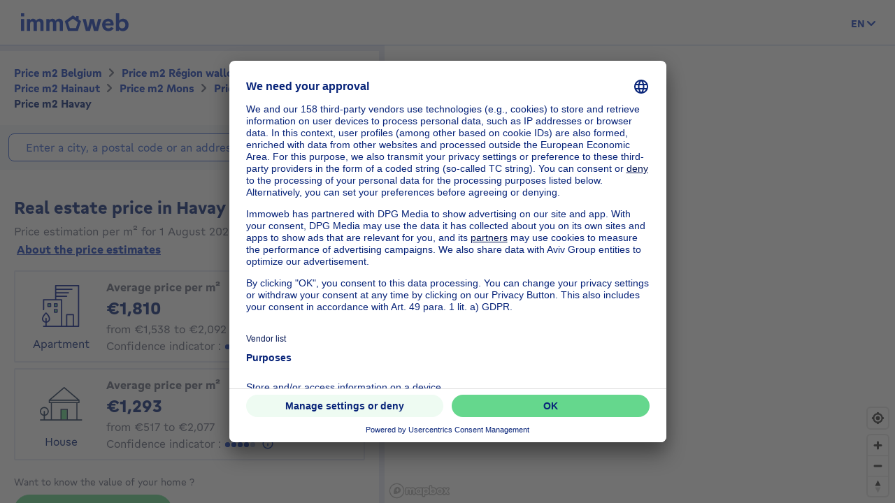

--- FILE ---
content_type: text/html; charset=utf-8
request_url: https://price.immoweb.be/en/region-wallonne-4/hainaut-10/mons-39/quevy-398/borough/havay-1899
body_size: 43390
content:
<!doctype html>
<html data-n-head-ssr lang="en-BE" data-n-head="%7B%22lang%22:%7B%22ssr%22:%22en-BE%22%7D%7D">
  <head >
    <title>Real estate price: price m2 Havay Borough 7041 January 2026 | Immoweb</title><meta data-n-head="ssr" charset="utf-8"><meta data-n-head="ssr" name="viewport" content="width=device-width, initial-scale=1"><meta data-n-head="ssr" charset="utf-8"><meta data-n-head="ssr" name="viewport" content="width=device-width, initial-scale=1"><meta data-n-head="ssr" data-hid="description" name="description" content="Real estate price Havay: discover the price per m2 of a house or apartment in Belgium, and valuate your property."><meta data-n-head="ssr" data-hid="robots" name="robots" content="noindex"><meta data-n-head="ssr" data-hid="i18n-og" property="og:locale" content="en_BE"><meta data-n-head="ssr" data-hid="i18n-og-alt-nl-BE" property="og:locale:alternate" content="nl_BE"><meta data-n-head="ssr" data-hid="i18n-og-alt-fr-BE" property="og:locale:alternate" content="fr_BE"><link data-n-head="ssr" rel="icon" type="image/x-icon" href="/static/favicon.ico?v=2"><link data-n-head="ssr" rel="apple-touch-icon" href="/static/apple-touch-icon.png?v=2"><link data-n-head="ssr" rel="icon" href="/static/favicon-32x32.png?v=2"><link data-n-head="ssr" rel="icon" href="/static/favicon-16x16.png?v=2"><link data-n-head="ssr" rel="mask-icon" href="/static/safari-pinned-tab.svg?v=2"><link data-n-head="ssr" rel="icon" type="image/x-icon" href="/static/favicon.ico?v=2"><link data-n-head="ssr" rel="stylesheet" href="https://api.mapbox.com/mapbox-gl-js/v2.3.0/mapbox-gl.css"><link data-n-head="ssr" rel="apple-touch-icon" href="/static/apple-touch-icon.png?v=2"><link data-n-head="ssr" rel="icon" href="/static/favicon-32x32.png?v=2"><link data-n-head="ssr" rel="icon" href="/static/favicon-16x16.png?v=2"><link data-n-head="ssr" rel="mask-icon" href="/static/safari-pinned-tab.svg?v=2"><link data-n-head="ssr" data-hid="i18n-alt-nl" rel="alternate" href="https://price.immoweb.be/nl/waals-gewest-4/henegouwen-10/bergen-39/quevy-398/deelgemeente/havay-1899" hreflang="nl"><link data-n-head="ssr" data-hid="i18n-alt-nl-BE" rel="alternate" href="https://price.immoweb.be/nl/waals-gewest-4/henegouwen-10/bergen-39/quevy-398/deelgemeente/havay-1899" hreflang="nl-BE"><link data-n-head="ssr" data-hid="i18n-alt-fr" rel="alternate" href="https://price.immoweb.be/fr/region-wallonne-4/hainaut-10/mons-39/quevy-398/commune/havay-1899" hreflang="fr"><link data-n-head="ssr" data-hid="i18n-alt-fr-BE" rel="alternate" href="https://price.immoweb.be/fr/region-wallonne-4/hainaut-10/mons-39/quevy-398/commune/havay-1899" hreflang="fr-BE"><link data-n-head="ssr" data-hid="i18n-alt-en" rel="alternate" href="https://price.immoweb.be/en/region-wallonne-4/hainaut-10/mons-39/quevy-398/borough/havay-1899" hreflang="en"><link data-n-head="ssr" data-hid="i18n-alt-en-BE" rel="alternate" href="https://price.immoweb.be/en/region-wallonne-4/hainaut-10/mons-39/quevy-398/borough/havay-1899" hreflang="en-BE"><link data-n-head="ssr" data-hid="i18n-xd" rel="alternate" href="https://price.immoweb.be/en/region-wallonne-4/hainaut-10/mons-39/quevy-398/borough/havay-1899" hreflang="x-default"><link data-n-head="ssr" data-hid="i18n-can" rel="canonical" href="https://price.immoweb.be/en/region-wallonne-4/hainaut-10/mons-39/quevy-398/borough/havay-1899"><script data-n-head="ssr" src="/static/scripts/redirect-outdated-browser.js"></script><script data-n-head="ssr" src="https://tags.pw.adn.cloud/AEXEHW/activation.js" async></script><script data-n-head="ssr" src="/static/scripts/redirect-outdated-browser.js"></script><script data-n-head="ssr" src="/static/scripts/tracking-link.js"></script><script data-n-head="ssr" src="/static/scripts/real-user.js"></script><script data-n-head="ssr" type="application/ld+json">{"@context":"https://schema.org","@type":"BreadcrumbList","itemListElement":[{"@type":"ListItem","position":1,"name":"Belgium","item":"https://price.immoweb.be/en"},{"@type":"ListItem","position":2,"name":"Région wallonne","item":"https://price.immoweb.be/en/region-wallonne-4"},{"@type":"ListItem","position":3,"name":"Hainaut","item":"https://price.immoweb.be/en/region-wallonne-4/hainaut-10"},{"@type":"ListItem","position":4,"name":"Mons","item":"https://price.immoweb.be/en/region-wallonne-4/hainaut-10/mons-39"},{"@type":"ListItem","position":5,"name":"Quévy","item":"https://price.immoweb.be/en/region-wallonne-4/hainaut-10/mons-39/quevy-398"},{"@type":"ListItem","position":6,"name":"Havay","item":"https://price.immoweb.be/en/region-wallonne-4/hainaut-10/mons-39/quevy-398/borough/havay-1899"}]}</script><link rel="preload" href="/static/_nuxt/5930487.js" as="script"><link rel="preload" href="/static/_nuxt/644f997.js" as="script"><link rel="preload" href="/static/_nuxt/38c9c8c.js" as="script"><link rel="preload" href="/static/_nuxt/7bf13f3.js" as="script"><link rel="preload" href="/static/_nuxt/2d550e4.js" as="script"><link rel="preload" href="/static/_nuxt/4a4466a.js" as="script"><link rel="preload" href="/static/_nuxt/8d7d72f.js" as="script"><style data-vue-ssr-id="763e79f3:0 142a38c6:0 15c70d67:0">*,:after,:before{box-sizing:border-box}html{font-family:sans-serif;line-height:1.15;-webkit-text-size-adjust:100%;-ms-text-size-adjust:100%;-ms-overflow-style:scrollbar;-webkit-tap-highlight-color:rgba(0,0,0,0)}@-ms-viewport{width:device-width}article,aside,dialog,figcaption,figure,footer,header,hgroup,main,nav,section{display:block}body{margin:0;font-family:"Gratimo Grotesk",Arial,"Trebuchet MS",system-ui,-apple-system,Segoe UI,Roboto,Ubuntu,Cantarell,Noto Sans,sans-serif;font-size:1rem;font-weight:400;line-height:1.5;color:#63697d;text-align:left;background-color:#fff}[tabindex="-1"]:focus{outline:0!important}hr{box-sizing:content-box;height:0;overflow:visible}h1,h2,h3,h4,h5,h6,p{margin-top:0;margin-bottom:1rem}abbr[data-original-title],abbr[title]{text-decoration:none}abbr[title]:not(.abbr--unstyled){cursor:help}address{font-style:normal;line-height:inherit}address,dl,ol,ul{margin-bottom:1rem}dl,ol,ul{margin-top:0}ol ol,ol ul,ul ol,ul ul{margin-bottom:0}dt{font-weight:400}dd{margin-bottom:.5rem;margin-left:0}blockquote{margin:0 0 1rem}dfn{font-style:italic}b,strong{font-weight:bolder}small{font-size:80%}sub,sup{position:relative;font-size:75%;line-height:0;vertical-align:baseline}sub{bottom:-.25em}sup{top:-.5em}code,kbd,pre,samp{font-family:monospace,monospace;font-size:1em}pre{margin-top:0;margin-bottom:1rem;overflow:auto;-ms-overflow-style:scrollbar}figure{margin:0 0 1rem}img{vertical-align:middle;border-style:none}svg:not(:root){overflow:hidden}table{border-collapse:collapse}caption{padding-top:.75rem;padding-bottom:.75rem;color:#63697d;text-align:left;caption-side:bottom}th{text-align:inherit}label{display:inline-block;margin-bottom:.5rem}button{border-radius:0}button:focus{outline:1px dotted;outline:5px auto -webkit-focus-ring-color}button,input,optgroup,select,textarea{margin:0;font-family:inherit;font-size:inherit;line-height:inherit}button,input{overflow:visible}button,select{text-transform:none}[type=reset],[type=submit],button,html [type=button]{-webkit-appearance:button}[type=button]:-moz-focus-inner,[type=reset]:-moz-focus-inner,[type=submit]:-moz-focus-inner,button:-moz-focus-inner,select:-moz-focus-inner{padding:0;border-style:none}input[type=checkbox],input[type=radio]{box-sizing:border-box;padding:0}input[type=date],input[type=datetime-local],input[type=month],input[type=time]{-webkit-appearance:listbox}textarea{overflow:auto;resize:vertical}fieldset{min-width:0;padding:0;margin:0;border:0}legend{display:block;width:100%;max-width:100%;padding:0;margin-bottom:.5rem;font-size:1.5rem;line-height:inherit;color:inherit;white-space:normal}progress{vertical-align:baseline}[type=number]:-webkit-inner-spin-button,[type=number]:-webkit-outer-spin-button{height:auto}[type=search]{outline-offset:-2px;-webkit-appearance:none}[type=search]:-webkit-search-cancel-button,[type=search]:-webkit-search-decoration{-webkit-appearance:none}:-webkit-file-upload-button{font:inherit;-webkit-appearance:button}output{display:inline-block}summary{display:list-item;cursor:pointer}template{display:none}[hidden]{display:none!important}::-moz-focus-inner{border:0}html{-moz-osx-font-smoothing:grayscale;-webkit-font-smoothing:antialiased;font-smoothing:antialiased}body,html{color:#63697d}.agencies-list__title,.city-prices__sub-titles,.city-prices__title,.estimation-card__title,.map-legend__pins-title,.price-explanation__action-title,.title--1,.title--2,.title--3,.title--4,.title--5,.title--6,h1,h2,h3,h4,h5,h6{font-family:"Gratimo Grotesk",Arial,"Verdana",system-ui,-apple-system,Segoe UI,Roboto,Ubuntu,Cantarell,Noto Sans,sans-serif;font-weight:700}.title--1,h1{color:#082479;font-size:1.5rem}@media only screen and (min-width:62rem){.title--1,h1{font-size:1.875rem}}.city-prices__title,.title--2,h2{color:#082479;font-size:1.25rem}@media only screen and (min-width:62rem){.city-prices__title,.title--2,h2{font-size:1.5rem}}.agencies-list__title,.title--3,h3{color:#082479;font-size:1.125rem}@media only screen and (min-width:62rem){.agencies-list__title,.title--3,h3{font-size:1.25rem}}.price-explanation__action-title,.title--4,h4{color:#082479;font-size:1rem}@media only screen and (min-width:62rem){.price-explanation__action-title,.title--4,h4{font-size:1.125rem}}.city-prices__sub-titles,.estimation-card__title,.title--5,h5{color:#082479;font-size:.875rem}@media only screen and (min-width:62rem){.city-prices__sub-titles,.estimation-card__title,.title--5,h5{font-size:1rem}}.map-legend__pins-title,.title--6,h6{color:#082479;font-size:.8125rem}.dark{color:#082479}.small,.small--dark,small{font-size:.875rem}.small--dark,.small--xs--dark{color:#082479}.small--xs,.small--xs--dark,.small--xs--primary{font-size:.8125rem}a{color:#133dbd;font-weight:400;text-decoration:underline;background-color:transparent;-webkit-text-decoration-skip:objects}a:hover{color:#082479}a:active,a:focus{outline:none;box-shadow:0 0 .125rem #133dbd,inset 0 0 .125rem #133dbd}a:not([href]):not([tabindex]),a:not([href]):not([tabindex]):focus,a:not([href]):not([tabindex]):hover{color:inherit;text-decoration:none}a:not([href]):not([tabindex]):focus{outline:0}.link--external:after{content:"";display:inline-block;background-image:url(/static/images/icons/material/sprite-link-external.svg);background-repeat:no-repeat;width:1rem;height:1rem;background-size:1.875rem .875rem;vertical-align:middle;text-align:center}.link--external:hover:after{background-position:100% 0}.link--bold{font-weight:700}.text-center{text-align:center}.text-right{text-align:right}.text-bold{font-weight:700}@font-face{font-family:"Gratimo Grotesk";src:url(/static/fonts/gratimo-grotesk-regular.woff2) format("woff2"),url(/static/fonts/gratimo-grotesk-regular.woff) format("woff");font-weight:400;font-style:normal;font-display:swap}@font-face{font-family:"Gratimo Grotesk";src:url(/static/fonts/gratimo-grotesk-bold.woff2) format("woff2"),url(/static/fonts/gratimo-grotesk-bold.woff) format("woff");font-weight:700;font-style:normal;font-display:swap}body,html{height:100%}.container{position:relative;max-width:100%;margin:0 auto;display:block}@media only screen and (min-width:36rem){.container{width:33.75rem}}@media only screen and (min-width:48rem){.container{padding:0;width:45rem}}@media only screen and (min-width:62rem){.container{width:60rem}}@media only screen and (min-width:75rem){.container{width:71.25rem}}.container{padding:0 1.25rem}@media only screen and (min-width:48rem){.container{padding:0}}.container--top-navigation,.container--top-navigation-submenu{width:100%;margin:0 auto;padding:0}@media only screen and (min-width:62rem){.container--top-navigation,.container--top-navigation-submenu{width:60rem;display:flex}}@media only screen and (min-width:75rem){.container--top-navigation,.container--top-navigation-submenu{width:71.25rem}}@media only screen and (min-width:62rem){.container--top-navigation{align-items:center;justify-content:space-between}}@media only screen and (min-width:62rem){.container--top-navigation-submenu{padding-left:10rem}}@media only screen and (min-width:75rem){.container--top-navigation-submenu{padding-left:238px}}.grid{display:flex;flex-wrap:wrap;margin-left:-1.25rem;padding:0;width:calc(100% + 1.25rem);list-style-type:none}.grid--centered{justify-content:space-between;align-items:center}.grid__item{padding-left:1.25rem;width:100%;max-width:100%;flex:0 0 100%}.grid__item--centered{align-self:center}.x-small--1{flex:0 0 8.333%;max-width:8.333%}.x-small--2{flex:0 0 16.666%;max-width:16.666%}.x-small--3{flex:0 0 25%;max-width:25%}.x-small--4{flex:0 0 33.333%;max-width:33.333%}.x-small--5{flex:0 0 41.666%;max-width:41.666%}.x-small--6{flex:0 0 50%;max-width:50%}.x-small--7{flex:0 0 58.333%;max-width:58.333%}.x-small--8{flex:0 0 66.666%;max-width:66.666%}.x-small--9{flex:0 0 75%;max-width:75%}.x-small--10{flex:0 0 83.333%;max-width:83.333%}.x-small--11{flex:0 0 91.666%;max-width:91.666%}.x-small--12{flex:0 0 100%;max-width:100%}.x-small--push--1{margin-left:8.333%}.x-small--push--2{margin-left:16.666%}.x-small--push--3{margin-left:25%}.x-small--push--4{margin-left:33.333%}.x-small--push--5{margin-left:41.666%}.x-small--push--6{margin-left:50%}.x-small--push--7{margin-left:58.333%}.x-small--push--8{margin-left:66.666%}.x-small--push--9{margin-left:75%}.x-small--push--10{margin-left:83.333%}.x-small--push--11{margin-left:91.666%}.x-small--push--12{margin-left:100%}.x-small--pull--1{margin-right:8.333%}.x-small--pull--2{margin-right:16.666%}.x-small--pull--3{margin-right:25%}.x-small--pull--4{margin-right:33.333%}.x-small--pull--5{margin-right:41.666%}.x-small--pull--6{margin-right:50%}.x-small--pull--7{margin-right:58.333%}.x-small--pull--8{margin-right:66.666%}.x-small--pull--9{margin-right:75%}.x-small--pull--10{margin-right:83.333%}.x-small--pull--11{margin-right:91.666%}.x-small--pull--12{margin-right:100%}.x-small--horizontal--end{display:flex;justify-content:flex-end}.x-small--horizontal--center{display:flex;justify-content:center}.x-small--vertical--centered{display:flex;align-items:center}@media only screen and (max-width:35.93rem){.x-small--1{flex:0 0 8.333%;max-width:8.333%}.x-small--2{flex:0 0 16.666%;max-width:16.666%}.x-small--3{flex:0 0 25%;max-width:25%}.x-small--4{flex:0 0 33.333%;max-width:33.333%}.x-small--5{flex:0 0 41.666%;max-width:41.666%}.x-small--6{flex:0 0 50%;max-width:50%}.x-small--7{flex:0 0 58.333%;max-width:58.333%}.x-small--8{flex:0 0 66.666%;max-width:66.666%}.x-small--9{flex:0 0 75%;max-width:75%}.x-small--10{flex:0 0 83.333%;max-width:83.333%}.x-small--11{flex:0 0 91.666%;max-width:91.666%}.x-small--12{flex:0 0 100%;max-width:100%}.x-small--push--1{margin-left:8.333%}.x-small--push--2{margin-left:16.666%}.x-small--push--3{margin-left:25%}.x-small--push--4{margin-left:33.333%}.x-small--push--5{margin-left:41.666%}.x-small--push--6{margin-left:50%}.x-small--push--7{margin-left:58.333%}.x-small--push--8{margin-left:66.666%}.x-small--push--9{margin-left:75%}.x-small--push--10{margin-left:83.333%}.x-small--push--11{margin-left:91.666%}.x-small--push--12{margin-left:100%}.x-small--pull--1{margin-right:8.333%}.x-small--pull--2{margin-right:16.666%}.x-small--pull--3{margin-right:25%}.x-small--pull--4{margin-right:33.333%}.x-small--pull--5{margin-right:41.666%}.x-small--pull--6{margin-right:50%}.x-small--pull--7{margin-right:58.333%}.x-small--pull--8{margin-right:66.666%}.x-small--pull--9{margin-right:75%}.x-small--pull--10{margin-right:83.333%}.x-small--pull--11{margin-right:91.666%}.x-small--pull--12{margin-right:100%}.x-small--horizontal--end{display:flex;justify-content:flex-end}.x-small--horizontal--center{display:flex;justify-content:center}.x-small--vertical--centered{display:flex;align-items:center}}@media only screen and (min-width:36rem){.small--1{flex:0 0 8.333%;max-width:8.333%}.small--2{flex:0 0 16.666%;max-width:16.666%}.small--3{flex:0 0 25%;max-width:25%}.small--4{flex:0 0 33.333%;max-width:33.333%}.small--5{flex:0 0 41.666%;max-width:41.666%}.small--6{flex:0 0 50%;max-width:50%}.small--7{flex:0 0 58.333%;max-width:58.333%}.small--8{flex:0 0 66.666%;max-width:66.666%}.small--9{flex:0 0 75%;max-width:75%}.small--10{flex:0 0 83.333%;max-width:83.333%}.small--11{flex:0 0 91.666%;max-width:91.666%}.small--12{flex:0 0 100%;max-width:100%}.small--push--1{margin-left:8.333%}.small--push--2{margin-left:16.666%}.small--push--3{margin-left:25%}.small--push--4{margin-left:33.333%}.small--push--5{margin-left:41.666%}.small--push--6{margin-left:50%}.small--push--7{margin-left:58.333%}.small--push--8{margin-left:66.666%}.small--push--9{margin-left:75%}.small--push--10{margin-left:83.333%}.small--push--11{margin-left:91.666%}.small--push--12{margin-left:100%}.small--pull--1{margin-right:8.333%}.small--pull--2{margin-right:16.666%}.small--pull--3{margin-right:25%}.small--pull--4{margin-right:33.333%}.small--pull--5{margin-right:41.666%}.small--pull--6{margin-right:50%}.small--pull--7{margin-right:58.333%}.small--pull--8{margin-right:66.666%}.small--pull--9{margin-right:75%}.small--pull--10{margin-right:83.333%}.small--pull--11{margin-right:91.666%}.small--pull--12{margin-right:100%}.small--horizontal--end{display:flex;justify-content:flex-end}.small--horizontal--center{display:flex;justify-content:center}.small--vertical--centered{display:flex;align-items:center}}@media only screen and (min-width:48rem){.medium--1{flex:0 0 8.333%;max-width:8.333%}.medium--2{flex:0 0 16.666%;max-width:16.666%}.medium--3{flex:0 0 25%;max-width:25%}.medium--4{flex:0 0 33.333%;max-width:33.333%}.medium--5{flex:0 0 41.666%;max-width:41.666%}.medium--6{flex:0 0 50%;max-width:50%}.medium--7{flex:0 0 58.333%;max-width:58.333%}.medium--8{flex:0 0 66.666%;max-width:66.666%}.medium--9{flex:0 0 75%;max-width:75%}.medium--10{flex:0 0 83.333%;max-width:83.333%}.medium--11{flex:0 0 91.666%;max-width:91.666%}.medium--12{flex:0 0 100%;max-width:100%}.medium--push--1{margin-left:8.333%}.medium--push--2{margin-left:16.666%}.medium--push--3{margin-left:25%}.medium--push--4{margin-left:33.333%}.medium--push--5{margin-left:41.666%}.medium--push--6{margin-left:50%}.medium--push--7{margin-left:58.333%}.medium--push--8{margin-left:66.666%}.medium--push--9{margin-left:75%}.medium--push--10{margin-left:83.333%}.medium--push--11{margin-left:91.666%}.medium--push--12{margin-left:100%}.medium--pull--1{margin-right:8.333%}.medium--pull--2{margin-right:16.666%}.medium--pull--3{margin-right:25%}.medium--pull--4{margin-right:33.333%}.medium--pull--5{margin-right:41.666%}.medium--pull--6{margin-right:50%}.medium--pull--7{margin-right:58.333%}.medium--pull--8{margin-right:66.666%}.medium--pull--9{margin-right:75%}.medium--pull--10{margin-right:83.333%}.medium--pull--11{margin-right:91.666%}.medium--pull--12{margin-right:100%}.medium--horizontal--end{display:flex;justify-content:flex-end}.medium--horizontal--center{display:flex;justify-content:center}.medium--vertical--centered{display:flex;align-items:center}}@media only screen and (min-width:62rem){.desktop--1{flex:0 0 8.333%;max-width:8.333%}.desktop--2{flex:0 0 16.666%;max-width:16.666%}.desktop--3{flex:0 0 25%;max-width:25%}.desktop--4{flex:0 0 33.333%;max-width:33.333%}.desktop--5{flex:0 0 41.666%;max-width:41.666%}.desktop--6{flex:0 0 50%;max-width:50%}.desktop--7{flex:0 0 58.333%;max-width:58.333%}.desktop--8{flex:0 0 66.666%;max-width:66.666%}.desktop--9{flex:0 0 75%;max-width:75%}.desktop--10{flex:0 0 83.333%;max-width:83.333%}.desktop--11{flex:0 0 91.666%;max-width:91.666%}.desktop--12{flex:0 0 100%;max-width:100%}.desktop--push--1{margin-left:8.333%}.desktop--push--2{margin-left:16.666%}.desktop--push--3{margin-left:25%}.desktop--push--4{margin-left:33.333%}.desktop--push--5{margin-left:41.666%}.desktop--push--6{margin-left:50%}.desktop--push--7{margin-left:58.333%}.desktop--push--8{margin-left:66.666%}.desktop--push--9{margin-left:75%}.desktop--push--10{margin-left:83.333%}.desktop--push--11{margin-left:91.666%}.desktop--push--12{margin-left:100%}.desktop--pull--1{margin-right:8.333%}.desktop--pull--2{margin-right:16.666%}.desktop--pull--3{margin-right:25%}.desktop--pull--4{margin-right:33.333%}.desktop--pull--5{margin-right:41.666%}.desktop--pull--6{margin-right:50%}.desktop--pull--7{margin-right:58.333%}.desktop--pull--8{margin-right:66.666%}.desktop--pull--9{margin-right:75%}.desktop--pull--10{margin-right:83.333%}.desktop--pull--11{margin-right:91.666%}.desktop--pull--12{margin-right:100%}.desktop--horizontal--end{display:flex;justify-content:flex-end}.desktop--horizontal--center{display:flex;justify-content:center}.desktop--vertical--centered{display:flex;align-items:center}}@media only screen and (min-width:75rem){.widescreen--1{flex:0 0 8.333%;max-width:8.333%}.widescreen--2{flex:0 0 16.666%;max-width:16.666%}.widescreen--3{flex:0 0 25%;max-width:25%}.widescreen--4{flex:0 0 33.333%;max-width:33.333%}.widescreen--5{flex:0 0 41.666%;max-width:41.666%}.widescreen--6{flex:0 0 50%;max-width:50%}.widescreen--7{flex:0 0 58.333%;max-width:58.333%}.widescreen--8{flex:0 0 66.666%;max-width:66.666%}.widescreen--9{flex:0 0 75%;max-width:75%}.widescreen--10{flex:0 0 83.333%;max-width:83.333%}.widescreen--11{flex:0 0 91.666%;max-width:91.666%}.widescreen--12{flex:0 0 100%;max-width:100%}.widescreen--push--1{margin-left:8.333%}.widescreen--push--2{margin-left:16.666%}.widescreen--push--3{margin-left:25%}.widescreen--push--4{margin-left:33.333%}.widescreen--push--5{margin-left:41.666%}.widescreen--push--6{margin-left:50%}.widescreen--push--7{margin-left:58.333%}.widescreen--push--8{margin-left:66.666%}.widescreen--push--9{margin-left:75%}.widescreen--push--10{margin-left:83.333%}.widescreen--push--11{margin-left:91.666%}.widescreen--push--12{margin-left:100%}.widescreen--pull--1{margin-right:8.333%}.widescreen--pull--2{margin-right:16.666%}.widescreen--pull--3{margin-right:25%}.widescreen--pull--4{margin-right:33.333%}.widescreen--pull--5{margin-right:41.666%}.widescreen--pull--6{margin-right:50%}.widescreen--pull--7{margin-right:58.333%}.widescreen--pull--8{margin-right:66.666%}.widescreen--pull--9{margin-right:75%}.widescreen--pull--10{margin-right:83.333%}.widescreen--pull--11{margin-right:91.666%}.widescreen--pull--12{margin-right:100%}.widescreen--horizontal--end{display:flex;justify-content:flex-end}.widescreen--horizontal--center{display:flex;justify-content:center}.widescreen--vertical--centered{display:flex;align-items:center}}.button,.price-map-table__info{display:inline-block;border:0;text-decoration:none;text-align:center;cursor:pointer;line-height:1}.button:active,.button:focus,.button:hover,.price-map-table__info:active,.price-map-table__info:focus,.price-map-table__info:hover{text-decoration:none}.button__icon,.button__label{display:inline-block;vertical-align:middle}.button__label{line-height:1.25rem}.button:active .button__icon,.button:active .button__label,.price-map-table__info:active .button__icon,.price-map-table__info:active .button__label{position:relative;top:0;left:0}.button-disabled.price-map-table__info,.button.button-disabled,.button:disabled,.button[aria-disabled=true],.price-map-table__info:disabled,.price-map-table__info[aria-disabled=true]{outline:none;cursor:not-allowed;pointer-events:none;color:#a6a6a6}@media only screen and (min-width:62rem){.button-disabled.price-map-table__info,.button.button-disabled,.button:disabled,.button[aria-disabled=true],.price-map-table__info:disabled,.price-map-table__info[aria-disabled=true]{cursor:not-allowed;pointer-events:auto}}.button--primary,.price-explanation__button{position:relative;padding:.5625rem 1.25rem;background-color:#65d78d;color:#082479;border:1px solid #65d78d;border-radius:1.375rem;font-family:"Gratimo Grotesk",Arial,"Trebuchet MS",system-ui,-apple-system,Segoe UI,Roboto,Ubuntu,Cantarell,Noto Sans,sans-serif;font-size:1rem;font-weight:700;transition:background-color .1s cubic-bezier(.645,.045,.355,1),color .2s cubic-bezier(.645,.045,.355,1)}.button--primary:hover:not([disabled=disabled]):not(.button-disabled):not([aria-disabled=true]),.price-explanation__button:hover:not([disabled=disabled]):not(.button-disabled):not([aria-disabled=true]){background-color:#9be5b5;border-color:#9be5b5}.button--active.price-explanation__button,.button--primary.button--active,.button--primary:active:not([disabled=disabled]):not(.button-disabled):not([aria-disabled=true]),.button--primary:focus:not([disabled=disabled]):not(.button-disabled):not([aria-disabled=true]),.price-explanation__button:active:not([disabled=disabled]):not(.button-disabled):not([aria-disabled=true]),.price-explanation__button:focus:not([disabled=disabled]):not(.button-disabled):not([aria-disabled=true]){outline:none;border-radius:1.375rem;border-color:#082479;box-shadow:0 0 0 1px #082479}.button--active.price-explanation__button:only-child,.button--primary.button--active:only-child,.button--primary:active:not([disabled=disabled]):not(.button-disabled):not([aria-disabled=true]):only-child,.button--primary:focus:not([disabled=disabled]):not(.button-disabled):not([aria-disabled=true]):only-child,.price-explanation__button:active:not([disabled=disabled]):not(.button-disabled):not([aria-disabled=true]):only-child,.price-explanation__button:focus:not([disabled=disabled]):not(.button-disabled):not([aria-disabled=true]):only-child{margin:0}.button--primary.button-disabled,.button--primary:disabled,.button--primary[aria-disabled=true],.button--primary[disabled=disabled],.button-disabled.price-explanation__button,.price-explanation__button:disabled,.price-explanation__button[aria-disabled=true],.price-explanation__button[disabled=disabled]{background-color:#f2f2f2;border-color:#f2f2f2}.button--primary .button__icon,.price-explanation__button .button__icon{display:inline-block;line-height:100%;vertical-align:middle;margin-left:-.25rem;margin-right:.125rem;fill:#082479;width:1.125rem;height:1.125rem}.button--primary--dark{position:relative;padding:.5625rem 1.25rem;background-color:#65d78d;color:#082479;border:1px solid #65d78d;border-radius:1.375rem;font-family:"Gratimo Grotesk",Arial,"Trebuchet MS",system-ui,-apple-system,Segoe UI,Roboto,Ubuntu,Cantarell,Noto Sans,sans-serif;font-size:1rem;font-weight:700;transition:background-color .1s cubic-bezier(.645,.045,.355,1),color .2s cubic-bezier(.645,.045,.355,1)}.button--primary--dark:hover:not([disabled=disabled]):not(.button-disabled):not([aria-disabled=true]){background-color:#9be5b5;border-color:#9be5b5}.button--primary--dark.button--active,.button--primary--dark:active:not([disabled=disabled]):not(.button-disabled):not([aria-disabled=true]),.button--primary--dark:focus:not([disabled=disabled]):not(.button-disabled):not([aria-disabled=true]){outline:none;border-radius:1.375rem;border-color:#fff;box-shadow:0 0 0 1px #fff}.button--primary--dark.button--active:only-child,.button--primary--dark:active:not([disabled=disabled]):not(.button-disabled):not([aria-disabled=true]):only-child,.button--primary--dark:focus:not([disabled=disabled]):not(.button-disabled):not([aria-disabled=true]):only-child{margin:0}.button--primary--dark.button-disabled,.button--primary--dark:disabled,.button--primary--dark[aria-disabled=true],.button--primary--dark[disabled=disabled]{background-color:#f2f2f2;border-color:#f2f2f2}.button--primary--dark .button__icon{display:inline-block;line-height:100%;vertical-align:middle;margin-left:-.25rem;margin-right:.125rem;fill:#082479;width:1.125rem;height:1.125rem}.button--primary--masquerade{position:relative;padding:.5625rem 1.25rem;background-color:#ebca73;color:#082479;border:1px solid #ebca73;border-radius:1.375rem;font-family:"Gratimo Grotesk",Arial,"Trebuchet MS",system-ui,-apple-system,Segoe UI,Roboto,Ubuntu,Cantarell,Noto Sans,sans-serif;font-size:1rem;font-weight:700;transition:background-color .1s cubic-bezier(.645,.045,.355,1),color .2s cubic-bezier(.645,.045,.355,1)}.button--primary--masquerade:hover:not([disabled=disabled]):not(.button-disabled):not([aria-disabled=true]){background-color:#f2dda4;border-color:#f2dda4}.button--primary--masquerade.button--active,.button--primary--masquerade:active:not([disabled=disabled]):not(.button-disabled):not([aria-disabled=true]),.button--primary--masquerade:focus:not([disabled=disabled]):not(.button-disabled):not([aria-disabled=true]){outline:none;border-radius:1.375rem;border-color:#082479;box-shadow:0 0 0 1px #082479}.button--primary--masquerade.button--active:only-child,.button--primary--masquerade:active:not([disabled=disabled]):not(.button-disabled):not([aria-disabled=true]):only-child,.button--primary--masquerade:focus:not([disabled=disabled]):not(.button-disabled):not([aria-disabled=true]):only-child{margin:0}.button--primary--masquerade.button-disabled,.button--primary--masquerade:disabled,.button--primary--masquerade[aria-disabled=true],.button--primary--masquerade[disabled=disabled]{background-color:#f2f2f2;border-color:#f2f2f2}.button--primary--masquerade .button__icon{display:inline-block;line-height:100%;vertical-align:middle;margin-left:-.25rem;margin-right:.125rem;fill:#082479;width:1.125rem;height:1.125rem}.button--secondary{position:relative;padding:.5625rem 1.25rem;background-color:transparent;border:1px solid #65d78d;border-radius:1.375rem;font-family:"Gratimo Grotesk",Arial,"Trebuchet MS",system-ui,-apple-system,Segoe UI,Roboto,Ubuntu,Cantarell,Noto Sans,sans-serif;font-size:1rem;font-weight:700;transition:background-color .1s cubic-bezier(.645,.045,.355,1),color .2s cubic-bezier(.645,.045,.355,1);color:#082479}.button--secondary .button__icon{display:inline-block;line-height:100%;vertical-align:middle;margin-left:-.25rem;margin-right:.125rem;width:1.125rem;height:1.125rem;fill:#082479}.button--secondary .button__icon:only-child{margin:0}.button--secondary:hover:not([disabled=disabled]):not(.button-disabled):not([aria-disabled=true]){border-color:#65d78d;background-color:#eefbf2}.button--secondary.button--active,.button--secondary:active:not([disabled=disabled]):not(.button-disabled):not([aria-disabled=true]),.button--secondary:focus:not([disabled=disabled]):not(.button-disabled):not([aria-disabled=true]){outline:none;box-shadow:none;border-color:#1542c9;box-shadow:0 0 0 1px #1542c9}.button--secondary.button--active .button__icon,.button--secondary:active:not([disabled=disabled]):not(.button-disabled):not([aria-disabled=true]) .button__icon,.button--secondary:focus:not([disabled=disabled]):not(.button-disabled):not([aria-disabled=true]) .button__icon{fill:#082479}.button--secondary.button-disabled,.button--secondary:disabled,.button--secondary[aria-disabled=true],.button--secondary[disabled=disabled]{border-color:#f2f2f2}.button--secondary.button-disabled .button__icon,.button--secondary:disabled .button__icon,.button--secondary[aria-disabled=true] .button__icon,.button--secondary[disabled=disabled] .button__icon{fill:#a6a6a6}.button--secondary--dark{position:relative;padding:.5625rem 1.25rem;background-color:transparent;border:1px solid #65d78d;border-radius:1.375rem;font-family:"Gratimo Grotesk",Arial,"Trebuchet MS",system-ui,-apple-system,Segoe UI,Roboto,Ubuntu,Cantarell,Noto Sans,sans-serif;font-size:1rem;font-weight:700;transition:background-color .1s cubic-bezier(.645,.045,.355,1),color .2s cubic-bezier(.645,.045,.355,1);color:#65d78d}.button--secondary--dark .button__icon{display:inline-block;line-height:100%;vertical-align:middle;margin-left:-.25rem;margin-right:.125rem;width:1.125rem;height:1.125rem;fill:#65d78d}.button--secondary--dark .button__icon:only-child{margin:0}.button--secondary--dark:hover:not([disabled=disabled]):not(.button-disabled):not([aria-disabled=true]){border-color:#65d78d;background-color:rgba(101,215,141,.3)}.button--secondary--dark.button--active,.button--secondary--dark:active:not([disabled=disabled]):not(.button-disabled):not([aria-disabled=true]),.button--secondary--dark:focus:not([disabled=disabled]):not(.button-disabled):not([aria-disabled=true]){outline:none;box-shadow:none;border-color:#fff;box-shadow:0 0 0 1px #fff}.button--secondary--dark.button--active .button__icon,.button--secondary--dark:active:not([disabled=disabled]):not(.button-disabled):not([aria-disabled=true]) .button__icon,.button--secondary--dark:focus:not([disabled=disabled]):not(.button-disabled):not([aria-disabled=true]) .button__icon{fill:#fff}.button--secondary--dark.button-disabled,.button--secondary--dark:disabled,.button--secondary--dark[aria-disabled=true],.button--secondary--dark[disabled=disabled]{border-color:#f2f2f2}.button--secondary--dark.button-disabled .button__icon,.button--secondary--dark:disabled .button__icon,.button--secondary--dark[aria-disabled=true] .button__icon,.button--secondary--dark[disabled=disabled] .button__icon{fill:#a6a6a6}.button--secondary--masquerade{position:relative;padding:.5625rem 1.25rem;background-color:transparent;border:1px solid #ebca73;border-radius:1.375rem;font-family:"Gratimo Grotesk",Arial,"Trebuchet MS",system-ui,-apple-system,Segoe UI,Roboto,Ubuntu,Cantarell,Noto Sans,sans-serif;font-size:1rem;font-weight:700;transition:background-color .1s cubic-bezier(.645,.045,.355,1),color .2s cubic-bezier(.645,.045,.355,1);color:#082479}.button--secondary--masquerade .button__icon{display:inline-block;line-height:100%;vertical-align:middle;margin-left:-.25rem;margin-right:.125rem;width:1.125rem;height:1.125rem;fill:#082479}.button--secondary--masquerade .button__icon:only-child{margin:0}.button--secondary--masquerade:hover:not([disabled=disabled]):not(.button-disabled):not([aria-disabled=true]){border-color:#ebca73;background-color:#fdf9f0}.button--secondary--masquerade.button--active,.button--secondary--masquerade:active:not([disabled=disabled]):not(.button-disabled):not([aria-disabled=true]),.button--secondary--masquerade:focus:not([disabled=disabled]):not(.button-disabled):not([aria-disabled=true]){outline:none;box-shadow:none;border-color:#1542c9;box-shadow:0 0 0 1px #1542c9}.button--secondary--masquerade.button--active .button__icon,.button--secondary--masquerade:active:not([disabled=disabled]):not(.button-disabled):not([aria-disabled=true]) .button__icon,.button--secondary--masquerade:focus:not([disabled=disabled]):not(.button-disabled):not([aria-disabled=true]) .button__icon{fill:#082479}.button--secondary--masquerade.button-disabled,.button--secondary--masquerade:disabled,.button--secondary--masquerade[aria-disabled=true],.button--secondary--masquerade[disabled=disabled]{border-color:#f2f2f2}.button--secondary--masquerade.button-disabled .button__icon,.button--secondary--masquerade:disabled .button__icon,.button--secondary--masquerade[aria-disabled=true] .button__icon,.button--secondary--masquerade[disabled=disabled] .button__icon{fill:#a6a6a6}.button--tertiary{position:relative;padding:.5625rem 1.25rem;background-color:transparent;border-radius:1.375rem;font-family:"Gratimo Grotesk",Arial,"Trebuchet MS",system-ui,-apple-system,Segoe UI,Roboto,Ubuntu,Cantarell,Noto Sans,sans-serif;font-size:1rem;font-weight:700;transition:background-color .1s cubic-bezier(.645,.045,.355,1),color .2s cubic-bezier(.645,.045,.355,1);color:#133dbd;border:1px solid #315ed1}.button--tertiary .button__icon{display:inline-block;line-height:100%;vertical-align:middle;margin-left:-.25rem;margin-right:.125rem;width:1.125rem;height:1.125rem;fill:#133dbd}.button--tertiary .button__icon:only-child{margin:0}.button--tertiary:hover:not([disabled=disabled]):not(.button-disabled):not([aria-disabled=true]){outline:none;background-color:#e4eaf5}.button--tertiary:hover:not([disabled=disabled]):not(.button-disabled):not([aria-disabled=true]) .button__icon{fill:#133dbd}.button--tertiary.button--active,.button--tertiary:active:not([disabled=disabled]):not(.button-disabled):not([aria-disabled=true]),.button--tertiary:focus:not([disabled=disabled]):not(.button-disabled):not([aria-disabled=true]){outline:none;box-shadow:none;border-color:#1542c9;box-shadow:0 0 0 1px #1542c9}.button--tertiary.button--active .button__icon,.button--tertiary:active:not([disabled=disabled]):not(.button-disabled):not([aria-disabled=true]) .button__icon,.button--tertiary:focus:not([disabled=disabled]):not(.button-disabled):not([aria-disabled=true]) .button__icon{fill:#133dbd}.button--tertiary.button-disabled,.button--tertiary:disabled,.button--tertiary[aria-disabled=true],.button--tertiary[disabled=disabled]{border-color:#f2f2f2}.button--tertiary.button-disabled .button__icon,.button--tertiary:disabled .button__icon,.button--tertiary[aria-disabled=true] .button__icon,.button--tertiary[disabled=disabled] .button__icon{fill:#a6a6a6}.button--tertiary--dark{position:relative;padding:.5625rem 1.25rem;background-color:transparent;border-radius:1.375rem;font-family:"Gratimo Grotesk",Arial,"Trebuchet MS",system-ui,-apple-system,Segoe UI,Roboto,Ubuntu,Cantarell,Noto Sans,sans-serif;font-size:1rem;font-weight:700;transition:background-color .1s cubic-bezier(.645,.045,.355,1),color .2s cubic-bezier(.645,.045,.355,1);color:#fff;border:1px solid #fff}.button--tertiary--dark .button__icon{display:inline-block;line-height:100%;vertical-align:middle;margin-left:-.25rem;margin-right:.125rem;width:1.125rem;height:1.125rem;fill:#fff}.button--tertiary--dark .button__icon:only-child{margin:0}.button--tertiary--dark:hover:not([disabled=disabled]):not(.button-disabled):not([aria-disabled=true]){outline:none;background-color:rgba(63,109,167,.35)}.button--tertiary--dark:hover:not([disabled=disabled]):not(.button-disabled):not([aria-disabled=true]) .button__icon{fill:#fff}.button--tertiary--dark.button--active,.button--tertiary--dark:active:not([disabled=disabled]):not(.button-disabled):not([aria-disabled=true]),.button--tertiary--dark:focus:not([disabled=disabled]):not(.button-disabled):not([aria-disabled=true]){outline:none;box-shadow:none;border-color:#fff;box-shadow:0 0 0 1px #fff}.button--tertiary--dark.button--active .button__icon,.button--tertiary--dark:active:not([disabled=disabled]):not(.button-disabled):not([aria-disabled=true]) .button__icon,.button--tertiary--dark:focus:not([disabled=disabled]):not(.button-disabled):not([aria-disabled=true]) .button__icon{fill:#fff}.button--tertiary--dark.button-disabled,.button--tertiary--dark:disabled,.button--tertiary--dark[aria-disabled=true],.button--tertiary--dark[disabled=disabled]{border-color:#f2f2f2}.button--tertiary--dark.button-disabled .button__icon,.button--tertiary--dark:disabled .button__icon,.button--tertiary--dark[aria-disabled=true] .button__icon,.button--tertiary--dark[disabled=disabled] .button__icon{fill:#a6a6a6}.button--tertiary--masquerade{position:relative;padding:.5625rem 1.25rem;background-color:transparent;border-radius:1.375rem;font-family:"Gratimo Grotesk",Arial,"Trebuchet MS",system-ui,-apple-system,Segoe UI,Roboto,Ubuntu,Cantarell,Noto Sans,sans-serif;font-size:1rem;font-weight:700;transition:background-color .1s cubic-bezier(.645,.045,.355,1),color .2s cubic-bezier(.645,.045,.355,1);color:#133dbd;border:1px solid #a68f52}.button--tertiary--masquerade .button__icon{display:inline-block;line-height:100%;vertical-align:middle;margin-left:-.25rem;margin-right:.125rem;width:1.125rem;height:1.125rem;fill:#133dbd}.button--tertiary--masquerade .button__icon:only-child{margin:0}.button--tertiary--masquerade:hover:not([disabled=disabled]):not(.button-disabled):not([aria-disabled=true]){outline:none;background-color:#fdf9f0}.button--tertiary--masquerade:hover:not([disabled=disabled]):not(.button-disabled):not([aria-disabled=true]) .button__icon{fill:#133dbd}.button--tertiary--masquerade.button--active,.button--tertiary--masquerade:active:not([disabled=disabled]):not(.button-disabled):not([aria-disabled=true]),.button--tertiary--masquerade:focus:not([disabled=disabled]):not(.button-disabled):not([aria-disabled=true]){outline:none;box-shadow:none;border-color:#1542c9;box-shadow:0 0 0 1px #1542c9}.button--tertiary--masquerade.button--active .button__icon,.button--tertiary--masquerade:active:not([disabled=disabled]):not(.button-disabled):not([aria-disabled=true]) .button__icon,.button--tertiary--masquerade:focus:not([disabled=disabled]):not(.button-disabled):not([aria-disabled=true]) .button__icon{fill:#133dbd}.button--tertiary--masquerade.button-disabled,.button--tertiary--masquerade:disabled,.button--tertiary--masquerade[aria-disabled=true],.button--tertiary--masquerade[disabled=disabled]{border-color:#f2f2f2}.button--tertiary--masquerade.button-disabled .button__icon,.button--tertiary--masquerade:disabled .button__icon,.button--tertiary--masquerade[aria-disabled=true] .button__icon,.button--tertiary--masquerade[disabled=disabled] .button__icon{fill:#a6a6a6}.button--text,.price-map-table__info{position:relative;padding:0;background-color:transparent;border:0;font-size:1rem;font-family:"Gratimo Grotesk",Arial,"Trebuchet MS",system-ui,-apple-system,Segoe UI,Roboto,Ubuntu,Cantarell,Noto Sans,sans-serif;font-weight:700;color:#133dbd}.button--text .button__icon,.price-map-table__info .button__icon{width:1.125rem;height:1.125rem;fill:#133dbd}.button--text .button__icon:only-child,.price-map-table__info .button__icon:only-child{margin:0}.button--text:hover:not([disabled=disabled]):not(.button-disabled):not([aria-disabled=true]),.price-map-table__info:hover:not([disabled=disabled]):not(.button-disabled):not([aria-disabled=true]){color:#082479}.button--text:hover:not([disabled=disabled]):not(.button-disabled):not([aria-disabled=true]) .button__icon,.price-map-table__info:hover:not([disabled=disabled]):not(.button-disabled):not([aria-disabled=true]) .button__icon{fill:#082479}.button--active.price-map-table__info,.button--text.button--active,.button--text:active:not([disabled=disabled]):not(.button-disabled):not([aria-disabled=true]),.button--text:focus:not([disabled=disabled]):not(.button-disabled):not([aria-disabled=true]),.price-map-table__info:active:not([disabled=disabled]):not(.button-disabled):not([aria-disabled=true]),.price-map-table__info:focus:not([disabled=disabled]):not(.button-disabled):not([aria-disabled=true]){outline:none;box-shadow:0 0 .125rem #133dbd,inset 0 0 .125rem #133dbd}.button--text .button__label,.price-map-table__info .button__label{text-decoration:underline;margin-left:.25rem;margin-right:.25rem;text-align:left}.button--size-small.price-map-table__info,.button--text.button--size-small{font-size:.875rem;padding-top:0;padding-bottom:0}.button--text.button-disabled,.button--text:disabled,.button--text[aria-disabled=true],.button--text[disabled=disabled],.button-disabled.price-map-table__info,.price-map-table__info:disabled,.price-map-table__info[aria-disabled=true],.price-map-table__info[disabled=disabled]{border-color:#f2f2f2}.button--text.button-disabled .button__icon,.button--text:disabled .button__icon,.button--text[aria-disabled=true] .button__icon,.button--text[disabled=disabled] .button__icon,.button-disabled.price-map-table__info .button__icon,.price-map-table__info:disabled .button__icon,.price-map-table__info[aria-disabled=true] .button__icon,.price-map-table__info[disabled=disabled] .button__icon{fill:#a6a6a6}.button--text--dark{position:relative;padding:0;background-color:transparent;border:0;font-size:1rem;font-family:"Gratimo Grotesk",Arial,"Trebuchet MS",system-ui,-apple-system,Segoe UI,Roboto,Ubuntu,Cantarell,Noto Sans,sans-serif;font-weight:700;color:#fff}.button--text--dark .button__icon{width:1.125rem;height:1.125rem;fill:#fff}.button--text--dark .button__icon:only-child{margin:0}.button--text--dark:hover:not([disabled=disabled]):not(.button-disabled):not([aria-disabled=true]){color:#a8beea}.button--text--dark:hover:not([disabled=disabled]):not(.button-disabled):not([aria-disabled=true]) .button__icon{fill:#a8beea}.button--text--dark.button--active,.button--text--dark:active:not([disabled=disabled]):not(.button-disabled):not([aria-disabled=true]),.button--text--dark:focus:not([disabled=disabled]):not(.button-disabled):not([aria-disabled=true]){outline:none;box-shadow:0 0 .125rem #a8beea,inset 0 0 .125rem #a8beea}.button--text--dark .button__label{text-decoration:underline;margin-left:.25rem;margin-right:.25rem;text-align:left}.button--text--dark.button--size-small{font-size:.875rem;padding-top:0;padding-bottom:0}.button--text--dark.button-disabled,.button--text--dark:disabled,.button--text--dark[aria-disabled=true],.button--text--dark[disabled=disabled]{border-color:#f2f2f2}.button--text--dark.button-disabled .button__icon,.button--text--dark:disabled .button__icon,.button--text--dark[aria-disabled=true] .button__icon,.button--text--dark[disabled=disabled] .button__icon{fill:#a6a6a6}.button--bright{position:relative;padding:.5625rem 1.25rem;background-color:#3cbcfc;color:#082479;border:1px solid #3cbcfc;border-radius:1.375rem;font-family:"Gratimo Grotesk",Arial,"Trebuchet MS",system-ui,-apple-system,Segoe UI,Roboto,Ubuntu,Cantarell,Noto Sans,sans-serif;font-size:1rem;font-weight:700;transition:background-color .1s cubic-bezier(.645,.045,.355,1),color .2s cubic-bezier(.645,.045,.355,1)}.button--bright:hover:not([disabled=disabled]):not(.button-disabled):not([aria-disabled=true]){background-color:#9be5b5;border-color:#9be5b5}.button--bright.button--active,.button--bright:active:not([disabled=disabled]):not(.button-disabled):not([aria-disabled=true]),.button--bright:focus:not([disabled=disabled]):not(.button-disabled):not([aria-disabled=true]){outline:none;border-radius:1.375rem;border-color:#082479;box-shadow:0 0 0 1px #082479}.button--bright.button--active:only-child,.button--bright:active:not([disabled=disabled]):not(.button-disabled):not([aria-disabled=true]):only-child,.button--bright:focus:not([disabled=disabled]):not(.button-disabled):not([aria-disabled=true]):only-child{margin:0}.button--bright.button-disabled,.button--bright:disabled,.button--bright[aria-disabled=true],.button--bright[disabled=disabled]{background-color:#f2f2f2;border-color:#f2f2f2}.button--bright .button__icon{display:inline-block;line-height:100%;vertical-align:middle;margin-left:-.25rem;margin-right:.125rem;fill:#082479;width:1.125rem;height:1.125rem}.button--square{border-radius:0}.button--transparent{background:transparent;border:0;padding:0;cursor:pointer}.button--transparent.button-disabled,.button--transparent:disabled,.button--transparent[aria-disabled=true],.button--transparent[disabled=disabled]{cursor:not-allowed}.button--right{float:right}.button--size-input{padding:0 .625rem;height:100%;line-height:100%;font-size:1.5rem}.button--size-small{padding-top:.25rem;padding-bottom:.375em}.button--size-icon{padding-top:.4375rem;padding-bottom:.4375rem}.button--short-label{min-width:50px}.autocomplete__input--hidden,.autocomplete__select,.input--text{line-height:2.375rem;padding:0 .75rem;border:1px solid #315ed1;border-radius:.5rem;font-size:1rem;color:#1542c9;outline:none;width:100%;min-height:2.5rem;background-color:#f3f5fa;-webkit-appearance:none;-moz-appearance:none;appearance:none}.autocomplete__input--hidden:focus,.autocomplete__select:focus,.input--text:focus{border-color:#1542c9;box-shadow:0 0 0 1px #1542c9}.autocomplete__input--hidden::-moz-placeholder,.autocomplete__select::-moz-placeholder,.input--text::-moz-placeholder{color:#315ed1}.autocomplete__input--hidden:-ms-input-placeholder,.autocomplete__select:-ms-input-placeholder,.input--text:-ms-input-placeholder{color:#315ed1}.autocomplete__input--hidden::placeholder,.autocomplete__select::placeholder,.input--text::placeholder{color:#315ed1}input.autocomplete__input--hidden:-moz-read-only,input.autocomplete__select:-moz-read-only,input.input--text:-moz-read-only{background:#f2f2f2;border-color:#63697d}input.autocomplete__input--hidden:disabled,input.autocomplete__input--hidden:read-only,input.autocomplete__select:disabled,input.autocomplete__select:read-only,input.input--text:disabled,input.input--text:read-only{background:#f2f2f2;border-color:#63697d}input.autocomplete__input--hidden:disabled,input.autocomplete__select:disabled,input.input--text:disabled{cursor:not-allowed}.autocomplete__input--hidden[type=number]::-webkit-inner-spin-button,.autocomplete__input--hidden[type=number]::-webkit-outer-spin-button,.autocomplete__select[type=number]::-webkit-inner-spin-button,.autocomplete__select[type=number]::-webkit-outer-spin-button,.input--text[type=number]::-webkit-inner-spin-button,.input--text[type=number]::-webkit-outer-spin-button{-webkit-appearance:none;appearance:none;margin:0}.autocomplete__input--hidden[type=number],.autocomplete__select[type=number],.input--text[type=number]{-webkit-appearance:textfield;-moz-appearance:textfield;appearance:textfield}.input--textarea{display:block;border:1px solid #315ed1;border-radius:.5rem;background:#f3f5fa;width:100%;outline:none;padding:.25rem .5rem 1rem;resize:none;height:auto;min-height:6.25rem;overflow:hidden;color:#1542c9;font-size:1rem;line-height:1.375rem}.input--textarea:focus{border-color:#1542c9;box-shadow:0 0 0 1px #1542c9}.input--textarea::-moz-placeholder{color:#315ed1}.input--textarea:-ms-input-placeholder{color:#315ed1}.input--textarea::placeholder{color:#315ed1}textarea.input--textarea:-moz-read-only{background:#f2f2f2;border-color:#63697d}textarea.input--textarea:disabled,textarea.input--textarea:read-only{background:#f2f2f2;border-color:#63697d}textarea.input--textarea:disabled{cursor:not-allowed}.text-area{position:relative}.input--text__counter,.text-area__counter{font-size:.8125rem;font-weight:400;color:#63697d}.input--text__counter{display:block;text-align:right;margin-top:.125rem;padding-right:.5rem}.text-area__counter{position:absolute;right:.315rem;bottom:0}.input--select-wrapper{width:100%;margin-bottom:1.25rem;line-height:1}@media only screen and (min-width:62rem){.input--select-wrapper{width:auto;margin-bottom:0}}.input--select{position:relative}.input--select--mobile,.input--select__toggle{min-height:2.5rem;line-height:1.15;padding:0 0 0 .75rem;border:1px solid #315ed1;border-radius:.5rem;background-color:#fff;width:100%;outline:none;-webkit-appearance:none;-moz-appearance:none;appearance:none;text-align:left;font-weight:700;font-family:"Gratimo Grotesk",Arial,"Trebuchet MS",system-ui,-apple-system,Segoe UI,Roboto,Ubuntu,Cantarell,Noto Sans,sans-serif;font-size:1rem;color:#133dbd;cursor:pointer;transition:background-color .1s cubic-bezier(.645,.045,.355,1),color .2s cubic-bezier(.645,.045,.355,1),border-color .2s cubic-bezier(.645,.045,.355,1)}.input--select--mobile:hover,.input--select__toggle:hover{background-color:#e4eaf5}.input--select--mobile:focus,.input--select__toggle:focus{border-color:#1542c9;box-shadow:0 0 0 1px #1542c9;outline:none}.input--select--mobile--readonly,.input--select__toggle--readonly,.input--select__toggle:disabled{border-color:#63697d}.input--select--mobile--readonly:hover,.input--select__toggle--readonly:hover{cursor:default}.input--select__toggle:disabled:hover{cursor:not-allowed}.input--select--mobile--readonly:hover,.input--select__toggle--readonly:hover,.input--select__toggle:disabled:hover{background-color:transparent}.input--select--mobile--readonly,.input--select__toggle--readonly .input--select__toggle-label,.input--select__toggle:disabled .input--select__toggle-label{color:#63697d}.input--select__toggle--readonly .input--select__toggle-icon,.input--select__toggle:disabled .input--select__toggle-icon{fill:#63697d}.input--select__toggle-label{display:inline-block;overflow:hidden;white-space:nowrap;text-overflow:ellipsis;width:calc(100% - 2rem)}.input--select__toggle-icon{fill:#133dbd;width:1.5rem;height:1.5rem;display:inline-block;position:absolute;right:.625rem;top:50%;transform:translateY(-50%)}.input--select__toggle[aria-expanded=true]{background-color:#e4eaf5}.input--select__toggle[aria-expanded=true] .input--select__toggle-icon{transform:translateY(-50%) scaleY(-1)}.input--select--mobile{padding:0 2rem 0 .875rem;line-height:2.375rem;background-size:1.5rem 1.5rem;background-position:top .4375rem right .5rem;background-repeat:no-repeat}.input--select--mobile--collapsed{background-image:url(/static/images/icons/icon-arrow-bottom.svg)}.input--select--mobile--expanded{background-image:url(/static/images/icons/icon-arrow-top.svg);background-color:#e4eaf5}.input--select__list{position:absolute;min-width:100%;left:50%;transform:translateX(-50%);z-index:1950;margin-top:.5rem;padding:.25rem 0;border-radius:.25rem;border:1px solid #a8beea;box-shadow:0 2px 10px rgba(79,127,182,.25);background:#fff;list-style-type:none;overflow-y:auto;max-height:320px}.input--select__list:focus{outline:none}.input--select__list--above{bottom:100%;margin-bottom:.5rem}.input--select__option{background:transparent;border:0;font-weight:700;font-family:"Gratimo Grotesk",Arial,"Trebuchet MS",system-ui,-apple-system,Segoe UI,Roboto,Ubuntu,Cantarell,Noto Sans,sans-serif;font-size:.875rem;color:#082479;line-height:1.25rem;cursor:pointer;width:100%;text-align:left;padding:.375em .75rem;display:block;white-space:nowrap}.input--select__option:focus{outline:none}.input--select__option.button-disabled,.input--select__option:disabled,.input--select__option[aria-disabled=true],.input--select__option[disabled=disabled]{cursor:not-allowed}.input--select__option:focus,.input--select__option:hover{outline:none;background-color:#a8beea;color:#1542c9}.input--select__option.active{outline:none;background-color:#1542c9;color:#fff}.input-group__prepend .input--select{border:0;padding:0;background-color:transparent}.input--select__option-group-title{color:#63697d;font-family:"Gratimo Grotesk",Arial,"Trebuchet MS",system-ui,-apple-system,Segoe UI,Roboto,Ubuntu,Cantarell,Noto Sans,sans-serif;font-size:.875rem;line-height:1.25rem;pointer-events:none;cursor:default;padding-left:.75rem;position:relative}.input--select__option-group-title span{position:relative;width:100%}.input--select__option--disabled{color:#a6a6a6}.input--select__option--disabled:focus,.input--select__option--disabled:hover{background:inherit;color:#a6a6a6;cursor:default}.input--select__option-group{padding:0}.input--select__option-group .input--select__option{padding-left:1.5rem}.input--select--mobile{width:100%;outline:0}.input--select--mobile:-moz-focusring{color:transparent;text-shadow:0 0 0 #000}@media only screen and (min-width:62rem){.input--select--mobile{display:none}}.input--select--mobile option{font-weight:700;font-family:"Gratimo Grotesk",Arial,"Trebuchet MS",system-ui,-apple-system,Segoe UI,Roboto,Ubuntu,Cantarell,Noto Sans,sans-serif;font-size:.875rem;line-height:1.25rem;padding:.25rem .625rem}.input--select--mobile option:focus,.input--select--mobile option:hover{outline:none;background-color:#315ed1;color:#fff}.input--select--mobile option.active{outline:none;background-color:#1542c9;color:#fff}.input--select--mobile option,.input--select--mobile option:not(:checked){color:#082479}.input--select--mobile optgroup{color:#63697d;font-size:.875rem}.input--select--desktop{display:none}@media only screen and (min-width:62rem){.input--select--desktop{display:block}}.input--select--small.input--select--mobile,.input--select--small .input--select__toggle{min-height:32px;padding-right:2.25rem;background-size:1rem 1rem;font-size:.875rem;background-position:right .75rem top 50%}.input--select--small .input--select__toggle-label{width:100%;line-height:1.125rem}.input--select--small .input--select__toggle-icon{right:.4375rem}.input--radio{position:relative;margin:.75rem 0 .875rem}.input--radio__input{position:absolute;left:0;opacity:0}.input--radio__label{position:relative;padding-left:1.875rem;margin:0;display:inline-block;vertical-align:middle;cursor:pointer;font-weight:400;font-family:"Gratimo Grotesk",Arial,"Trebuchet MS",system-ui,-apple-system,Segoe UI,Roboto,Ubuntu,Cantarell,Noto Sans,sans-serif;font-size:1rem;line-height:1.25rem;color:#082479}.input--radio__label:before{border-radius:100%;height:1.25rem;width:1.25rem;background:#f3f5fa;border:1px solid #315ed1;left:0}.input--radio__label:after,.input--radio__label:before{display:block;content:"";font-size:1rem;margin:auto;position:absolute;top:50%;transform:translateY(-50%)}.input--radio__label:after{border-radius:100%;height:.5rem;width:.5rem;background:#133dbd;left:.375em;opacity:0}.input--radio__input:checked+.input--radio__label:before{border-color:#a8beea}.input--radio__input:checked+.input--radio__label:after{opacity:1}.input--radio__input:focus+.input--radio__label:before{border-color:#1542c9;box-shadow:0 0 0 1px #1542c9}.input--error .input--radio__label:before{border:1px solid #c4262e}.input--modal.input--radio{background-color:transparent}.input--modal .input--radio__label:before{background:#fff}.input--radio__input:disabled+.input--radio__label{color:#d8d8d8;cursor:not-allowed}.input--radio__input:disabled+.input--radio__label:before{border:1px solid #d8d8d8;background:#f2f2f2}.input--radio__input:disabled+.input--radio__label:after{background:#d8d8d8}.input--radio--inline{margin-bottom:.625rem}@media only screen and (min-width:48rem){.input--radio--inline{display:inline;margin-left:1.25rem;margin-bottom:0}.input--radio--inline:first-of-type{margin-left:0}.input--radio--inline:last-of-type{margin-bottom:0}}.input--radio--inline+.field__message--error{display:block}.input--checkbox{position:relative;margin:.75rem 0 .875rem}.input--checkbox__input{position:absolute;left:0;opacity:0}.input--checkbox__label{position:relative;padding-left:1.75rem;margin:0;display:inline-block;vertical-align:middle;cursor:pointer;font-weight:400;font-family:"Gratimo Grotesk",Arial,"Trebuchet MS",system-ui,-apple-system,Segoe UI,Roboto,Ubuntu,Cantarell,Noto Sans,sans-serif;font-size:1rem;color:#082479;line-height:1.25rem}.input--checkbox__label:before{border-radius:2px;border:1px solid #315ed1;background:#f3f5fa}.input--checkbox__label:after,.input--checkbox__label:before{display:block;content:"";height:1.25rem;width:1.25rem;left:0;margin:auto;position:absolute;top:50%;transform:translateY(-50%)}.input--checkbox__label:after{background:url(/static/images/icons/icon-checkmark.svg) no-repeat;background-size:1.25rem 1.25rem;fill:#fff;opacity:0;line-height:100%;color:#fff}.input--checkbox__input:checked+.input--checkbox__label:before{border-color:#133dbd;background:#133dbd}.input--checkbox__input:checked+.input--checkbox__label:after{opacity:1}.input--checkbox__input:disabled+.input--checkbox__label{color:#d8d8d8;cursor:not-allowed}.input--checkbox__input:disabled+.input--checkbox__label:before{border:1px solid #d8d8d8;background:#f2f2f2}.input--checkbox__input:disabled+.input--radio__label:after,.input--checkbox__input:disabled:checked+.input--checkbox__label:before{background:#d8d8d8}.input--checkbox__input:indeterminate+.input--checkbox__label:before{border-color:#133dbd;background:#133dbd}.input--checkbox__input:indeterminate+.input--checkbox__label:after{content:"";display:block;position:absolute;fill:#fff;height:1.25rem;width:1.25rem;line-height:100%;color:#fff;margin:auto;opacity:1;background-image:url(/static/images/icons/icon-checkmark-partial.svg);background-repeat:no-repeat}.input--checkbox__input:focus+.input--checkbox__label:before{border-color:#1542c9;box-shadow:0 0 0 1px #1542c9}.input--checkbox__input:checked:focus+.input--checkbox__label:before,.input--checkbox__input:indeterminate:focus+.input--checkbox__label:before{background:#315ed1}.input--error .input--checkbox__input+.input--checkbox__label:before{border-color:#c4262e}.input--error .input--checkbox__input:checked+.input--checkbox__label:before{border-color:#1542c9}.input--modal.input--checkbox{background-color:transparent}.input--modal .input--checkbox__input+.input--checkbox__label:before{background:#fff}.input--modal .input--checkbox__input:checked+.input--checkbox__label:before,.input--modal .input--checkbox__input:indeterminate+.input--checkbox__label:before{border-color:#133dbd;background:#133dbd}.input--modal .input--checkbox__input:disabled+.input--checkbox__label:before{background:#f2f2f2}.input--modal .input--checkbox__input:disabled:checked+.input--checkbox__label:before{background:#d8d8d8;border-color:#d8d8d8}.input-search{display:flex;padding:0 .75rem;border:1px solid #315ed1;border-radius:.5rem}.input-search.focused{border-color:#1542c9;box-shadow:0 0 0 1px #1542c9}.input-search__input{border:0;background:transparent;padding:0;outline:none;width:100%;min-width:0;color:#082479;line-height:2.375rem;min-height:2.375rem}.input-search__input::-moz-placeholder{color:#315ed1}.input-search__input:-ms-input-placeholder{color:#315ed1}.input-search__input::placeholder{color:#315ed1}.input-group{display:flex;align-items:center;justify-content:space-between}.input-group__abbr[title]{text-decoration:none}.input-group__from,.input-group__main,.input-group__to{min-width:0}.input-group--error:not(.focused) .input-group--stepper__button:not(:focus),.input-group--error:not(.focused) .input-group__from:not(:focus),.input-group--error:not(.focused) .input-group__main:not(:focus),.input-group--error:not(.focused) .input-group__to:not(:focus){border-color:#c4262e;box-shadow:0 0 0 1px #c4262e}.input-group--append,.input-group--prepend,.input-group--stepper{border:1px solid #315ed1;border-radius:.5rem}.input-group--stepper__button,.input-group__append,.input-group__prepend{font-family:"Gratimo Grotesk",Arial,"Trebuchet MS",system-ui,-apple-system,Segoe UI,Roboto,Ubuntu,Cantarell,Noto Sans,sans-serif;font-weight:700;font-size:1.125rem;color:#133dbd;text-transform:uppercase;line-height:2rem;min-height:2rem;min-width:2.125rem;border:1px solid #315ed1;background-color:#e4eaf5}.input-group--append .autocomplete__input--hidden,.input-group--append .autocomplete__select,.input-group--append .input--text,.input-group--prepend .autocomplete__input--hidden,.input-group--prepend .autocomplete__select,.input-group--prepend .input--text{box-shadow:none}.input-group--append.focused,.input-group--prepend.focused,.input-group--stepper.focused{border-color:#082479;box-shadow:0 0 0 1px #082479}.input-group--stepper__main{text-align:center;background-color:#fff;min-height:2.375rem}.input-group--stepper__main:focus{box-shadow:none}.input-group--stepper__button{cursor:pointer;position:relative;font-size:1.125rem}.input-group--stepper__button:hover{background-color:#a8beea;border-color:#a8beea;color:#1542c9}.input-group--stepper__button:focus{outline:none;border-color:#1542c9;box-shadow:0 0 0 1px #1542c9}.input-group--stepper__button:disabled{background:#d8d8d8;color:#737373;cursor:not-allowed;border-color:#d8d8d8}.input-group.focused .input-group--stepper__button{border-color:#e4eaf5}.input-group--stepper__button--prepend,.input-group__prepend{padding:0 .75rem;border-radius:.375em;margin-left:.125rem;order:-1}.input-group__main--prepend{border:0;background-color:#fff}.input-group--stepper__button--append,.input-group__append{padding:0 .75rem;border-radius:.375em;margin-right:.125rem}.input-group__main--append{border:0;background-color:#fff}.input-group--select{position:relative;align-items:flex-start;flex-wrap:wrap}@media only screen and (min-width:62rem){.input-group--select{flex-wrap:nowrap}}.input-group--select__input{width:100%;font-family:"Gratimo Grotesk",Arial,"Verdana",system-ui,-apple-system,Segoe UI,Roboto,Ubuntu,Cantarell,Noto Sans,sans-serif;background:#fff;color:#1542c9;border:2px solid #315ed1;border-right:0;border-top-left-radius:1.5rem;border-bottom-left-radius:1.5rem;padding:0 .875rem;line-height:1;min-height:2.75rem;font-size:1rem;outline:none}.input-group--select__input:only-child{border-right:2px solid #315ed1;border-top-right-radius:.5rem;border-bottom-right-radius:.5rem}.input-group--select__input:focus{border-color:#1542c9}@media only screen and (min-width:62rem){.input-group--select__input:focus{box-shadow:inset 4px 0 0 -2px #1542c9}}.input-group--select__input::-moz-placeholder{color:#315ed1;opacity:.3}.input-group--select__input:-ms-input-placeholder{color:#315ed1;opacity:.3}.input-group--select__input::placeholder{color:#315ed1;opacity:.3}@media only screen and (min-width:62rem){.input-group--select__input{border-left:0;border-top-left-radius:0;border-bottom-left-radius:0;padding-right:0}}.input-group--select__main{display:flex;width:100%}.input-group--select__input:only-child,.input-group--select__submit{min-height:3rem;border-top-right-radius:1.5rem;border-bottom-right-radius:1.5rem}.input-group--select__submit{padding:2px;border:2px solid #315ed1;border-left:0}.input-group--select__input:focus~.input-group--select__submit{border-color:#1542c9;box-shadow:0 0 0 1px #1542c9}.toggle-label{display:inline-flex;justify-content:space-between;align-items:center}.toggle{position:relative;display:inline-flex;margin-right:0;margin-right:var(--toggle-margin-right,var(--toggle-internal-margin-right,0));margin-left:0;margin-left:var(--toggle-margin-left,var(--toggle-internal-margin-left,0));--checked:-1;--toggle-w:4.375rem;--toggle-h:2.25rem;--toggle-bg:#f3f5fa;--toggle-borders:#315ed1;--toggle-toggle-diameter:2rem;--toggle-toggle-translate-x:1.0625rem;--toggle-waiting-dot-diameter:.25rem;--toggle-motion:.3s}.toggle:not([focus-within]){--toggle-focus-outline:0}.toggle:not(:focus-within){--toggle-focus-outline:0}.toggle[focus-within]{--toggle-focus-outline:1}.toggle:focus-within{--toggle-focus-outline:1}.toggle:hover :not(:disabled):not([aria-disabled=true])+.toggle__checkbox{--toggle-bg:#a8beea;--toggle-check-color:#082479}@media (prefers-reduced-motion:reduce){.toggle{--toggle-motion:0s}}.toggle--margin-right{--toggle-internal-margin-right:.5rem}.toggle--margin-left{--toggle-internal-margin-left:.5rem}.toggle--small{--toggle-w:2.875rem;--toggle-h:1.5rem;--toggle-toggle-diameter:1.125rem;--toggle-toggle-translate-x:.6875rem;--toggle-waiting-dot-diameter:.1875rem}.toggle--waiting{--toggle-toggle-visible:0;--toggle-waiting-dots-visible:1}.toggle--no-icons .toggle__svg{display:none}.toggle__input{position:absolute;z-index:1;left:0;right:0;width:100%;height:100%;cursor:pointer;opacity:0}.toggle__input:indeterminate+.toggle__checkbox{--checked:0}.toggle__input:checked:not(:indeterminate)+.toggle__checkbox{--checked:1;--toggle-bg:#133dbd;--toggle-check-color:#fff}.toggle__input:checked:not(:indeterminate):disabled+.toggle__checkbox,.toggle__input:checked:not(:indeterminate)[aria-disabled=true]+.toggle__checkbox{--toggle-bg:#a6a6a6}.toggle__input:disabled,.toggle__input[aria-disabled=true]{cursor:not-allowed}.toggle__input:disabled+.toggle__checkbox,.toggle__input[aria-disabled=true]+.toggle__checkbox{--toggle-bg:#f2f2f2;--toggle-borders:#737373;--toggle-sliding-border:#737373;color:#737373}.toggle__checkbox{position:relative;width:var(--toggle-w);height:var(--toggle-h);display:inline-flex;justify-content:center;align-items:center;background-color:var(--toggle-bg);border:.0625rem solid var(--toggle-borders);border-radius:1.25rem;color:#082479;transition:background-color var(--toggle-motion) cubic-bezier(.645,.045,.355,1)}.toggle__checkbox:before{content:"";position:absolute;top:-.125rem;right:-.125rem;bottom:-.125rem;left:-.125rem;border:.125rem solid;border-radius:1.25rem;opacity:var(--toggle-focus-outline)}.toggle__checkbox:after{content:"";width:calc(var(--toggle-toggle-diameter));height:calc(var(--toggle-toggle-diameter));background-color:#fff;border-radius:1.25rem;border:.0625rem solid #133dbd;border:.0625rem solid var(--toggle-sliding-border,#133dbd);transform:translateX(calc(var(--checked)*var(--toggle-toggle-translate-x))) scale(1);transform:translateX(calc(var(--checked)*var(--toggle-toggle-translate-x))) scale(var(--toggle-toggle-visible,1));transition:var(--toggle-motion) cubic-bezier(.645,.045,.355,1);transition-property:opacity,transform}.toggle__checkbox:after,.toggle__svg{opacity:1;opacity:var(--toggle-toggle-visible,1)}.toggle__svg{position:absolute;transition:var(--toggle-motion) cubic-bezier(.645,.045,.355,1);transition-property:opacity,stroke,transform}.toggle__svg--check{stroke:#fff;stroke:var(--toggle-check-color,#fff);transform:translateX(-70%) scale(max(0,var(--checked)))}.toggle--small .toggle__svg--check{width:.75rem;height:.5625rem}.toggle__svg--cross{transform:translateX(80%) scale(min(0,var(--checked)))}.toggle--small .toggle__svg--cross{width:.625rem;height:.625rem}.toggle__bouncing-dots{position:absolute;display:inline-grid;grid-template-columns:1fr 1fr 1fr;grid-gap:var(--toggle-waiting-dot-diameter);gap:var(--toggle-waiting-dot-diameter);opacity:0;opacity:var(--toggle-waiting-dots-visible,0);transform:scale(0);transform:scale(var(--toggle-waiting-dots-visible,0));transition:var(--toggle-motion) cubic-bezier(.28,1.07,.62,.96) 0s;transition:var(--toggle-motion) cubic-bezier(.28,1.07,.62,.96) calc(var(--toggle-waiting-dots-visible, 0)*0.15s);transition-property:opacity,transform}.toggle__bouncing-dots:before{content:"";--toggle-bounce-delay:0s}.toggle__bouncing-dots:after{content:"";--toggle-bounce-delay:.2s}.toggle__bouncing-dot,.toggle__bouncing-dots:after,.toggle__bouncing-dots:before{width:var(--toggle-waiting-dot-diameter);height:var(--toggle-waiting-dot-diameter);background:currentColor;border-radius:50%;animation:toggle-bouncing 1s .1s infinite;animation:toggle-bouncing 1s infinite var(--toggle-bounce-delay,.1s)}@keyframes toggle-bouncing{10%{transform:translateY(0)}25%{transform:translateY(-100%)}40%{transform:translateY(0)}}.field,.form{width:100%}.form__button-clear{float:right}.field,.field-row{position:relative;margin-bottom:1rem}.field--ingroup,.field-group{position:relative;margin-bottom:.625rem}.field--center{text-align:center}.field__label,.field__label--error,.field__label--ingroup,.field__title{display:block;margin-bottom:.125rem;font-family:"Gratimo Grotesk",Arial,"Trebuchet MS",system-ui,-apple-system,Segoe UI,Roboto,Ubuntu,Cantarell,Noto Sans,sans-serif;font-weight:700;font-size:1rem;text-align:left}.field__label--error:first-letter,.field__label:first-letter,.field__title:first-letter{text-transform:uppercase}.field__annotation-text,.field__description,.field__label,.field__label--error,.field__title{word-break:break-word}.field__annotation-text,.field__description,.field__label,.field__label--ingroup,.field__title{color:#63697d}.field__label--error{color:#c4262e}.field__description,.field__label--ingroup{font-size:1rem}.field__annotation-text{font-size:.875rem;margin:.5rem 0 0}.label__icon{fill:#082479}.label__icon,.label__text{display:inline-block;vertical-align:middle}.field-group .field__title{font-family:"Gratimo Grotesk",Arial,"Verdana",system-ui,-apple-system,Segoe UI,Roboto,Ubuntu,Cantarell,Noto Sans,sans-serif;font-weight:700;font-size:1rem;color:#082479}.field--ingroup--inline{margin-bottom:.625rem}@media only screen and (min-width:48rem){.field--ingroup--inline{display:flex;align-items:center}}.field__label--ingroup--inline{margin-bottom:.25rem;font-size:1rem;font-weight:700;color:#63697d}@media only screen and (min-width:48rem){.field__label--ingroup--inline{width:auto;max-width:30%;display:inline-block;margin:0}}.field__label--optional{display:inline-block;text-transform:lowercase;font-size:.8125rem}.field__label--extra{font-size:.875rem;font-weight:400}.field-row{display:flex;flex-direction:column;justify-content:space-between}@media only screen and (min-width:62rem){.field-row{flex-direction:row}}.field-row__item{width:100%}@media only screen and (min-width:62rem){.field-row__item{width:calc(50% - .625rem)}}.field__message--error,.field__message--info,.field__message--success,.field__message--warning{position:relative;font-size:1rem;padding-left:1.75rem;top:0;left:0;white-space:normal;display:inline-block;line-height:1.25rem}.field__message--error:before,.field__message--info:before,.field__message--success:before,.field__message--warning:before{content:"";display:block;position:absolute;top:50%;left:.125rem;width:1.125rem;height:1.125rem;transform:translateY(-50%);background-size:1.125rem 1.125rem}.field__message--error{color:#082479}.field__message--error:before{background-image:url(/static/images/icons/icon-validation-error.svg)}.field__message--warning{color:#082479}.field__message--warning:before{background-image:url(/static/images/icons/icon-validation-warning.svg)}.field__message--success{color:#082479}.field__message--success:before{background-image:url(/static/images/icons/icon-validation-success.svg)}.field__message--info{color:#082479}.field__message--info:before{background-image:url(/static/images/icons/icon-validation-info.svg)}.field__message--error:first-letter,.field__message--info:first-letter,.field__message--success:first-letter,.field__message--warning:first-letter{text-transform:uppercase}@media only screen and (min-width:48rem){.input--ingroup--inline{width:70%;margin:0 0 0 auto}}.input--error{border-color:#c4262e}.input--warning{border-color:#ebca73}.input--modal{background-color:#fff}.alert{width:100%;margin:1.5rem 0;background-color:#f2f2f2;color:#737373;padding:1.125rem;font-family:"Gratimo Grotesk",Arial,"Verdana",system-ui,-apple-system,Segoe UI,Roboto,Ubuntu,Cantarell,Noto Sans,sans-serif;font-weight:700}.alert--success{background-color:#6ec880;color:#082479}.alert--error{background-color:#c4262e;color:#fff}.top-navigation{position:fixed;top:0;left:0;width:100%;min-height:3.5rem;z-index:1800;background:#fff;border-bottom:1px solid #e4eaf5}.top-navigation.open{height:100%}.top-navigation__header,.top-navigation__header--centered{padding:1rem 1rem 1rem 1.875rem}@media only screen and (min-width:62rem){.top-navigation__header,.top-navigation__header--centered{padding:0}}@media only screen and (min-width:62rem){.top-navigation__header{background:transparent;display:inline-block}}.top-navigation__header--centered{width:100%}.top-navigation__logo{width:7.375rem;display:inline-block}@media only screen and (min-width:62rem){.top-navigation__logo{margin-right:2.5rem}}@media only screen and (min-width:75rem){.top-navigation__logo{width:12.3125rem;margin-right:3rem}}.top-navigation__logo-link{text-decoration:none;display:block}@media only screen and (min-width:62rem){.top-navigation__logo-link{height:54px}}.top-navigation__image{width:100%}@media only screen and (min-width:62rem){.top-navigation__image{height:54px}}.top-navigation__logo--centered{width:200px;margin:0 auto}.sr-only{position:absolute;width:1px;height:1px;padding:0;margin:-1px;overflow:hidden;clip:rect(0,0,0,0);border:0}.invisible:not(.open){position:absolute;width:0;cursor:0;visibility:hidden}body{background-color:#e4eaf5;-ms-scroll-chaining:none;overscroll-behavior:contain;overflow:hidden}.container{width:100%;max-width:68.75rem;margin:auto;height:100vh;-webkit-overflow-scrolling:touch}.layout{display:flex;flex-direction:column;height:100%;width:100%;background-color:#fff}.layout__content{height:calc(100% - 4.0625rem)}:root{--top-panel-position:0}.main{position:relative;height:100%;overflow:hidden}@media only screen and (min-width:48rem){.main{display:flex;flex-direction:row-reverse}}.main__autocomplete{height:3.75rem;padding:.625rem 1.25rem;background-color:#f3f5fa}.main__sidebar{overflow-y:auto;position:absolute;z-index:9990;width:100%;height:calc(100% - 3.75rem);top:0;top:var(--top-panel-position);left:0;transition:top .1s ease;will-change:top;-ms-scroll-chaining:none;overscroll-behavior:contain}@media only screen and (min-width:48rem){.main__sidebar{top:0;flex:0 0 25rem;position:relative;height:100%}}@media only screen and (min-width:75rem){.main__sidebar{flex:0 0 34.375rem}}.main__sidebar--no-scroll,.main__sidebar--open{overflow:hidden}.main__map{position:relative;width:100%;height:100%}.main__map--collapsed{height:calc(100% - 8.09375rem)}.main__map-element{height:100%}.main__map-element--collapsed{height:calc(100% - 2.46875rem)}.main__map-navigation{position:absolute;width:90%;max-width:31.25rem;bottom:-3.5rem;left:50%;transform:translateX(-50%);z-index:9991}@media only screen and (min-width:48rem){.main__map-navigation{bottom:10px}}.sidebar{background:#e4eaf5;border-radius:.5rem .5rem 0 0;-ms-scroll-chaining:chained;overscroll-behavior:auto}@media only screen and (min-width:48rem){.sidebar{padding:.5rem .5rem 0 0;border-radius:0}}.sidebar__group{margin:0 auto .375em;background:#fff;padding:1.25rem}.sidebar__group--blue{margin-bottom:0;padding:.75rem;background-color:#f3f5fa}.sidebar__group--wrap>*{margin:auto}@media only screen and (min-width:48rem){.sidebar__group--wrap>*{max-width:24.375rem}}.sidebar__group--small{padding:.625rem 1.25rem}.sidebar__group--big{padding:0 1.25rem 1rem}@media only screen and (min-width:48rem){.sidebar__group--big{padding:2.5rem 1.25rem}}.sidebar__group--collapsed{height:5.625rem}.sidebar__group--hidden{display:none}.sidebar__group--no-bottom{margin:0}.sidebar__footer{padding:1.25rem 1.875rem;margin:0 auto .25rem;background:#fff}.sidebar__footer--linked{margin-top:-.375em;padding-top:0;background:#fff}.sidebar__link{position:relative;text-decoration:none;color:#133dbd}.sidebar__link:hover{color:#041654;cursor:pointer;text-decoration:underline}.layout-error{display:block;width:100%;max-width:75rem;margin:auto;align-items:center;background-color:#fff;justify-content:space-between}@media only screen and (min-width:75rem){.layout-error{display:flex}}.layout-error__image{text-align:center;margin-bottom:2rem}.layout-error__image img{width:100%;max-width:17.1875rem}@media only screen and (min-width:75rem){.layout-error__image img{max-width:28.125rem}}.layout-error__text{width:100%;max-width:20rem;text-align:center;margin:auto}@media only screen and (min-width:75rem){.layout-error__text{max-width:28.125rem;text-align:left}}.layout-error__title{margin-bottom:.75rem}.layout-error__subtitle{margin-bottom:1.625rem}.layout-error__links{margin-bottom:3rem}.layout-error__links *{display:block;margin-bottom:1.125rem}.layout-error__links :first-child{margin-bottom:.875rem}.layout-error__link{display:block;width:100%;margin-bottom:2.75rem;background-color:transparent;border:none;padding:0;text-align:center;text-decoration:none}@media only screen and (min-width:75rem){.layout-error__link{text-align:left}}.layout-error__link svg{margin-right:.625rem;fill:#133dbd}.layout-error__link:hover svg{fill:#1542c9}.layout-error__link strong{text-decoration:underline}.breadcrumb{width:100%;font-size:.938rem;display:flex;align-items:center;flex-wrap:wrap;background-color:#fff}.breadcrumb__element{display:flex;align-items:center;margin-right:.625rem}.breadcrumb__text{margin-right:.625rem;color:#133dbd;text-decoration:none}.breadcrumb__text--link:hover{text-decoration:underline}.breadcrumb__text:last-child{color:#082479}.breadcrumb__chevron{fill:#63697d}.autocomplete{position:relative;padding:0;justify-items:center;width:100%}.autocomplete__select{position:relative;width:100%;background-color:#fff;line-height:1}.autocomplete__list,.autocomplete__select{display:flex;flex-wrap:wrap;align-items:center}.autocomplete__list{margin-right:.375em;padding:.315rem 0}.autocomplete__value{background-color:#a8beea;border-radius:.125rem;color:#1542c9;font-size:.875rem;padding:.125rem .25rem;font-weight:700;white-space:nowrap}.autocomplete__value span,.autocomplete__value svg{display:inline-block;vertical-align:middle}.autocomplete__value svg{fill:#1542c9}.autocomplete__input--hidden{width:auto;min-width:80%;background:transparent;border:none;line-height:1.3;min-height:auto;flex:1}.autocomplete__input--hidden:focus{border-color:transparent;box-shadow:none}.autocomplete__input-icon{position:absolute;top:0;bottom:0;right:.375em;margin:auto}.autocomplete__dropdown{position:absolute;top:100%;width:100%;z-index:9999;max-height:15rem;background-color:#fff;overflow:auto;box-shadow:0 .125rem .625rem rgba(19,61,189,.25)}@media only screen and (min-width:48rem){.autocomplete__dropdown{min-width:370px;width:80%}}.autocomplete__option{display:flex;justify-content:space-between;width:100%;background:transparent;border:none;font-size:.75rem;color:#1542c9;font-family:"Gratimo Grotesk",Arial,"Trebuchet MS",system-ui,-apple-system,Segoe UI,Roboto,Ubuntu,Cantarell,Noto Sans,sans-serif;font-weight:700;padding:.375em .625rem}.autocomplete__option--active,.autocomplete__option:hover{background-color:#1542c9;color:#fff;cursor:pointer}.autocomplete__zone{text-align:left;padding-top:.375em}.autocomplete__zone-label{display:block;padding:0 .625rem;font-size:.75rem}.real-estate{position:relative;margin:auto;padding-top:1.625rem}@media only screen and (min-width:48rem){.real-estate{padding-top:0}}.real-estate__arrow{position:absolute;top:.625rem;width:100%;height:1rem;text-align:center}@media only screen and (min-width:48rem){.real-estate__arrow{display:none}}.real-estate__arrow:after,.real-estate__arrow:before{content:"";display:block;position:absolute;width:1.5rem;height:.25rem;left:50%;background:#d8d8d8;border-radius:.125rem;z-index:2}@media only screen and (min-width:48rem){.real-estate__arrow:after,.real-estate__arrow:before{display:none}}.real-estate__arrow:before{transform:translate(-10%,-50%) rotate(-10deg);transform-origin:bottom right}.real-estate__arrow:after{transform:translate(-90%,-50%) rotate(10deg);transform-origin:bottom left}.real-estate__arrow--open:before{transform:translate(-10%) rotate(0)}.real-estate__arrow--open:after{transform:translate(-90%) rotate(0)}.real-estate__header{display:flex}@media only screen and (min-width:48rem){.real-estate__header{padding-top:0}}.real-estate__title{width:100%;max-width:calc(100% - 2.5rem);margin-bottom:.5rem;font-size:1.25rem;line-height:1.2}@media only screen and (min-width:75rem){.real-estate__title{max-width:100%;font-size:1.5rem}}.real-estate__remark{padding:.625rem;font-weight:700;color:#082479;background-color:#a8beea;border-radius:.25rem}.real-estate__description,.real-estate__remark{margin-bottom:1.25rem}.real-estate__action{margin-top:1.25rem;text-align:center}@media only screen and (min-width:75rem){.real-estate__action{text-align:left}}.real-estate__action--collapsed{margin-top:.938rem}.card{border:.125rem solid #e4eaf5;border-radius:.125rem;padding:.625rem 0;display:flex;align-items:center}.confidence-indicator{display:flex;margin:auto .375em;padding-top:.125rem}.confidence-indicator__indice-chip{border-radius:3rem;margin:0 .125rem 0 0;width:.4375rem;height:.4375rem;background-color:#a8beea}.confidence-indicator__indice-chip--active{background-color:#1542c9}.confidence-indicator-box{display:flex;width:100%;max-width:14.875rem;margin:2.125rem auto .315rem;padding:1.25rem;background-color:#f3f5fa;flex-direction:column;justify-content:center}.confidence-indicator-box__indicator{display:flex;justify-content:center;padding:0;margin:0 0 1rem}.confidence-indicator-box__title{text-align:center;margin-bottom:.125rem;font-size:1.125rem}.confidence-indicator-box__text{text-align:center;margin:0;color:#041654}.price-card{margin-bottom:.5rem}.price-card__img{flex:0 0 8.125rem;padding:0 1.25rem;text-align:center}.price-card__type{display:block;color:#082479}.price-card__price{display:block}.price-card__confidence-indicator{display:flex;align-items:center;flex-wrap:wrap}.price-card__confidence-indicator-content{display:flex;align-items:center}.price-card__button{padding:.125rem;font-size:.8125rem;cursor:pointer;border:none;background:none;line-height:0}.price-card__button:focus{outline-width:.0625rem;outline-color:#1542c9}.price-card__icon{width:1rem;height:auto}.estimate__message{margin-bottom:.5rem}.estimate__button{width:90%;display:inline-block;text-decoration:none;text-align:center}@media only screen and (min-width:36rem){.estimate__button{width:auto}}.map-legend{position:absolute;padding:.5rem 1rem;background:#fff;border-radius:.25rem;border:.0625rem solid #a8beea;box-shadow:0 .125rem .625rem rgba(79,127,182,.25);font-size:.875rem;left:.75rem;top:.5rem;z-index:1000}.map-legend--full{position:static;width:100%;padding:.5rem 1.25rem;border:none;box-shadow:none}.map-legend__header{display:flex;justify-content:space-between;align-items:center}@media only screen and (min-width:48rem){.map-legend__header{display:block;padding-right:2.5rem}}.map-legend__pins-container{padding-top:.625rem;display:flex;justify-content:center}.map-legend__pins-item{display:flex;align-items:center}.map-legend__pins-item:not(:last-child){margin-right:20px}.map-legend__pins-icon{width:1.25rem;margin-right:4px}.map-legend__pins-title{font-size:.625rem;margin:0}@media only screen and (min-width:36rem){.map-legend__pins-title{font-size:.75rem}}.map-legend__button{border:none;background:transparent;cursor:pointer}.map-legend__button.focus-visible,.map-legend__button:focus,.map-legend__button:focus-visible{outline:none}@media only screen and (min-width:48rem){.map-legend__button{position:absolute;top:.5rem;right:.375em}}.map-legend__icon{height:auto}.map-legend__icon--info{width:1.25rem}.map-legend__icon--close{width:1.125rem}.map-legend__gradient{display:flex;align-items:center;width:100%;max-width:20rem;padding:0 .625rem}@media only screen and (min-width:48rem){.map-legend__gradient{padding:0}}.map-legend__gradient div:first-child{margin-right:.5rem}.map-legend__gradient div:last-child{margin-left:.5rem}.map-legend__gradient-element{width:auto;padding-top:6%;flex-grow:1}@media only screen and (min-width:48rem){.map-legend__gradient-element{width:.75rem}}.map-legend__details{font-size:1rem}.map-legend__details-item{display:flex;align-items:center}.map-legend__details-element{width:1.625rem;height:.875rem;margin-right:1rem}.price-evolution__title{margin-bottom:.25rem}.price-evolution__toggle{margin:1.25rem 0;text-align:center}.price-evolution__timeline{width:calc(100% + 1.25rem);margin:0;display:flex;padding:.75rem .5rem;align-items:center;background-color:#f3f5fa;border-radius:.315rem;flex-wrap:nowrap;justify-content:space-between;overflow-y:auto}@media only screen and (min-width:36rem){.price-evolution__timeline{width:calc(100% - .25rem);margin:-.25rem}}@media only screen and (min-width:48rem){.price-evolution__timeline{width:calc(100% + 1.25rem);margin:0}}@media only screen and (min-width:75rem){.price-evolution__timeline{width:calc(100% - .25rem);margin:-.25rem}}.price-evolution__item{margin:0 .25rem;min-width:5.3125rem;background-color:#f3f5fa;display:flex;flex-direction:column;align-items:center}@media only screen and (min-width:36rem){.price-evolution__item{margin:0;min-width:inherit}}@media only screen and (min-width:48rem){.price-evolution__item{margin:0 .25rem;min-width:5.3125rem}}@media only screen and (min-width:75rem){.price-evolution__item{margin:0;min-width:inherit}}.price-evolution__period{color:#1542c9;margin-bottom:0;font-size:.875rem}@media only screen and (min-width:36rem){.price-evolution__period{color:#63697d}}.price-evolution__logo{display:none}@media only screen and (min-width:36rem){.price-evolution__logo{display:inline-block}}.price-evolution__percentage{color:#1542c9;font-size:.938rem}.price-evolution__percentage--positive{font-weight:700}.price-map-table{padding-left:.625rem}.price-map-table table{width:100%;table-layout:fixed}.price-map-table table tr{vertical-align:baseline}.price-map-table__title{padding-left:.625rem;color:#082479;font-size:1.25rem}.price-map-table thead{border-bottom:.0625rem solid #a8beea}.price-map-table thead .price-map-table__cell{font-weight:400;padding:0 1.25rem .625rem 0}.price-map-table tbody tr:nth-child(odd){background-color:#f3f5fa}.price-map-table tbody .price-map-table__cell{color:#133dbd;padding:.625rem .25rem .625rem 1.25rem}.price-map-table tbody .price-map-table__cell:last-of-type{padding-right:0}.price-map-table__link{font-weight:700;text-decoration:none}.price-map-table__footer{border-top:.0625rem solid #a8beea;margin-bottom:.75rem;padding:.625rem 0 0}.price-map-table--main table{table-layout:auto}.price-map-table--main tbody .price-map-table__cell:first-of-type{width:75%}.price-map-table__info{font-size:inherit;vertical-align:text-bottom}.city-prices{width:100%;padding-bottom:2.5rem}.city-prices__title{line-height:1.2}.city-prices__description,.city-prices__title{margin-bottom:1.5rem}.city-prices__details{display:block}@media only screen and (min-width:48rem){.city-prices__details{display:flex}}.city-prices__apartment,.city-prices__house{width:100%}.city-prices__apartment{margin-right:1.25rem}.city-prices__logo-container{display:flex;margin-bottom:.625rem}.city-prices__logo{min-width:1.125rem;margin-top:.25rem;margin-right:.625rem}.city-prices__sub-titles{margin-bottom:.125rem}.address-list{padding:1.5rem}.address-list__numbers{display:grid;grid-column-gap:5px;-moz-column-gap:5px;column-gap:5px;grid-row-gap:10px;row-gap:10px;grid-template-columns:repeat(auto-fill,minmax(3.125rem,1fr))}.address-list__neighbors{display:grid;grid-gap:10px;grid-template-columns:repeat(auto-fill,minmax(9.375rem,1fr))}.address-list__place{text-decoration:none}.number-properties{display:flex;background-color:#133dbd;color:#fff;padding:1.125rem 1.25rem;border-radius:.25rem;align-items:center;justify-content:space-between}.number-properties__number{font-size:2.5rem;margin:0 .625rem 0 0}@media only screen and (min-width:62rem){.number-properties__number{font-size:1.875rem}}.number-properties__content{width:100%}@media only screen and (min-width:62rem){.number-properties__content{display:flex;align-items:center;justify-content:flex-end}}.number-properties__link{display:flex;flex-wrap:nowrap;align-items:center;color:#fff;text-decoration:none}.number-properties__link-icon{margin-left:.625rem;fill:#fff}.number-properties__link:hover{color:#fff}.number-properties__text{font-size:1.125rem;margin:0 .625rem 0 0;font-weight:700;line-height:1}@media only screen and (min-width:62rem){.number-properties__text{line-height:inherit}}.language{position:relative;display:inline-block;vertical-align:middle;z-index:1801}.language__button-active{font-size:.875rem;font-weight:700;color:#133dbd;display:flex;align-items:center;background:transparent;padding:0;border:0;cursor:pointer}.language__button-active:focus,.language__button-active:hover{color:#082479;outline:none}.language__button-active-label{display:inline-block;margin-right:.315rem;text-transform:uppercase}.language__button-icon{fill:#133dbd;display:inline-block}.language__list{display:block;position:absolute;left:50%;top:calc(100% + .625rem);transform:translateX(-50%);width:2.5rem;padding:.5rem 0;background:#fff;border:.0625rem solid #a8beea;border-radius:.25rem;text-align:center;box-shadow:0 .125rem .625rem rgba(79,127,182,.25)}.language__list--hidden{display:none}.language__item{display:block;margin-right:0;width:100%}.language__item:active,.language__item:focus,.language__item:hover{background-color:#1542c9;color:#fff}.language__link{font-size:.875rem;font-weight:700;text-transform:uppercase;border-radius:0;width:100%;line-height:2rem;display:block;padding:0;text-align:center;text-decoration:none;border:none;color:inherit;background:transparent;cursor:pointer}.language__link:active,.language__link:focus,.language__link:hover{background-color:#1542c9;color:#fff;box-shadow:none;outline:none}.language__link--active{color:#fff;background-color:#1542c9}.language__button-active:focus .language__button-icon,.language__button-active:hover .language__button-icon,.language__button-icon:focus,.language__button-icon:hover{fill:#1542c9}.top-streets__title-button{display:flex;align-items:center;justify-content:space-between;text-align:left;cursor:pointer;width:100%}@media only screen and (min-width:75rem){.top-streets__table{display:flex;flex-wrap:nowrap}}[dir=ltr] .top-streets__title{text-align:left}[dir=rtl] .top-streets__title{text-align:right}.top-streets__title{font-size:1rem;font-weight:700}.top-streets__title--cheap{color:#497d5b}.top-streets__title--expensive{color:#c4262e}.top-streets__cell{margin-bottom:1.875rem}@media only screen and (min-width:75rem){.top-streets__cell{width:50%;margin-bottom:0}}.top-streets__button{display:flex;margin:0 auto;border-color:#133dbd}.expansion-panel{border-top:.0625rem solid #e4eaf5}.expansion-panel--bottom{border-top:none;border-bottom:.0625rem solid #e4eaf5}.expansion-panel__title-button{display:flex;width:100%;padding:.875rem .125rem;background:transparent;border:none;align-items:center;justify-content:space-between;text-align:left;cursor:pointer}.expansion-panel__title-button:hover{background:#e4eaf5}.expansion-panel__title-button:focus{outline:.125rem solid #082479}.expansion-panel__title{padding-right:.625rem}.expansion-panel__title>*{margin-bottom:0;line-height:1.2}.expansion-panel__icon{transform:rotate(180deg)}.expansion-panel__icon--open{transform:rotate(0deg)}.expansion-panel__content--close{max-height:0;overflow:hidden}.expansion-panel__content>*{padding:1.25rem 0}.main-streets__list-container{display:flex;margin-bottom:1rem;flex-wrap:wrap}.main-streets__list-item{display:flex;flex:40%;color:#133dbd;margin:0 .75rem 1.25rem 0;text-decoration:none}.footer-links{margin-bottom:1.375rem}.footer-links__links{display:grid;grid-template-columns:repeat(auto-fit,minmax(150px,1fr));grid-gap:.625rem}.footer-links__link{display:inline-block;text-decoration:none}.header{position:relative;padding:0 1.25rem;background-color:#fff;border-bottom:.0625rem solid #a8beea;z-index:9000}@media only screen and (min-width:48rem){.header{padding:0 1.875rem}}.header__container,.header__logo{display:flex;align-items:center}.header__container{justify-content:space-between;height:4rem}.footer{margin-top:auto;padding:2rem 1.875rem;background-color:#e4eaf5;text-align:center}@media only screen and (min-width:75rem){.footer{padding:1.625rem 1.25rem 1.375rem;text-align:left}}@media only screen and (min-width:75rem){.footer--extended{padding:1.25rem 0 1.5rem 9.375rem}}.footer__links{padding-top:.315rem;font-size:.875rem;color:#a8beea}.footer__link{position:relative;text-decoration:none;color:#133dbd}.footer__link:hover{color:#041654;cursor:pointer;text-decoration:underline}.modal{position:fixed;z-index:9999;top:0;left:0;width:100%;height:100%;background-color:rgba(4,22,84,.85);transition:opacity .3s ease}.modal__wrapper{width:100%;height:100%;overflow-y:scroll;display:flex;align-items:flex-start;justify-content:center}.modal__wrapper--vertically-centered{align-items:center}.modal-container{position:relative;width:90%;margin:1.625rem 0;background-color:#fff;box-shadow:0 .125rem .5rem rgba(0,0,0,.33);transition:all .3s ease;border-radius:.5rem}.modal-container--medium{max-width:34.375rem}.modal-container--large{max-width:64rem}.modal-container__header{display:flex;padding:1.125rem 1.25rem .75rem;border-bottom:.125rem solid #e4eaf5;align-items:center}.modal-container__title{flex:1}.modal-container__tab{position:relative;margin:0 .625rem;padding:0 .25rem;font-weight:700;color:#133dbd;background:none;border:none;cursor:pointer}.modal-container__tab--active:after{content:"";position:absolute;width:100%;height:.125rem;left:0;bottom:-.875rem;background:#133dbd}.modal-container__close{background:transparent;border:none;cursor:pointer;margin-left:auto}.modal-container__close svg{vertical-align:middle}.modal-container__wrapper{padding:0 1.25rem .625rem;max-width:55rem;margin:auto}.modal-container__body{width:100%;margin:1.25rem auto}.modal-enter-active,.modal-leave-active{transition-delay:.1s;transition:opacity .3s ease;opacity:0}.pill{display:inline-block;border-radius:1rem;padding:.25rem 1rem;font-weight:700}.pill--green{background-color:#497d5b;color:#fff}.pill--red{background-color:#c4262e;color:#fff}.price-explanation{margin-top:1.875rem}.price-explanation__graph{margin-bottom:1.25rem}.price-explanation__picture{position:relative;margin-bottom:1.25rem}@media only screen and (min-width:48rem){.price-explanation__picture{padding-top:4.375rem}}.price-explanation__info{text-align:center}@media only screen and (min-width:48rem){.price-explanation__info{position:absolute}}.price-explanation__info span{display:block;margin-bottom:.25rem}.price-explanation__info--lower{color:#497d5b}@media only screen and (min-width:48rem){.price-explanation__info--lower{bottom:32%;left:22.5%;transform:translateX(-50%)}}.price-explanation__info--average{top:0;left:0;right:0;margin:auto}.price-explanation__info--average span{font-size:1.125rem}.price-explanation__info--higher{color:#c4262e}@media only screen and (min-width:48rem){.price-explanation__info--higher{bottom:32%;right:22.5%;transform:translateX(50%)}}.price-explanation__legend{display:flex;margin:auto}@media only screen and (min-width:48rem){.price-explanation__legend{width:78%}}.price-explanation__legend-item{text-align:center}@media only screen and (min-width:48rem){.price-explanation__legend-item--space{margin:0 1.625rem}}.price-explanation__action{margin-top:.625rem;padding:1.25rem 0;text-align:center}.price-explanation__action-title{text-align:center;margin-bottom:1rem}.price-explanation__button{display:inline-block;text-decoration:none}.price-explanation__expansion-text{color:#082479;white-space:pre-wrap}.price-explanation__expansion-title{padding:0;color:#041654}.price-explanation__expansion-list{padding:0 0 .25rem;color:#082479}.price-explanation__expansion-list ul{padding-left:1.5rem}.big-toggle-button{display:inline-flex;padding:.125rem;border:.0625rem solid #082479;border-radius:.5rem;box-shadow:0 .125rem .625rem rgba(19,61,189,.25);background-color:#fff}.big-toggle-button__button{width:8.3125rem;height:2.4375rem;border:none;background:transparent;color:#133dbd;font-size:1rem;border-radius:.5rem;cursor:pointer}.big-toggle-button__button--active{color:#fff;font-weight:700;background-color:#1542c9}.agency-card{position:relative;padding:1.25rem;background:#f3f5fa;border-radius:.25rem;box-sizing:border-box;color:inherit;font-weight:400;text-decoration:none}@media only screen and (min-width:75rem){.agency-card{position:relative;display:flex;align-items:flex-start}}.agency-card[focus-within]:after{opacity:1}.agency-card:focus-within:after{opacity:1}.agency-card:after{border:.0625rem solid #041654;box-shadow:0 0 0 .0625rem #041654}.agency-card:after,.agency-card:before{position:absolute;display:block;content:"";top:0;left:0;width:100%;height:100%;opacity:0;border-radius:.25rem}.agency-card:hover{text-decoration:none;color:inherit}.agency-card__content{width:100%}.agency-card__header{display:flex;align-items:flex-start}.agency-card__name{margin-bottom:.125rem;line-height:1.3}@media only screen and (min-width:75rem){.agency-card__name{max-width:calc(100% - 9.6875rem)}}.agency-card__link{text-decoration:none;font-weight:inherit;color:inherit}.agency-card__link:focus{text-decoration:none;box-shadow:none}.agency-card__link:after{content:"";display:block;position:absolute;top:0;bottom:0;left:0;right:0;z-index:9990}.agency-card__address{margin:.125rem 0;color:#082479}.agency-card__image{width:3.125rem;max-height:3.125rem;margin-right:1.25rem;border-radius:.25rem}@media only screen and (min-width:75rem){.agency-card__image{width:5rem;max-height:5rem}}.agency-card__review{position:relative;z-index:9991;margin:.5rem 0}.agency-card__text{margin:.25rem 0;color:#63697d;font-weight:700}.agency-card__info{display:flex;align-items:center;font-weight:700;color:#082479}.agency-card__info svg{margin-right:.375em}.agency-card__button{position:relative;z-index:9991;margin-top:.625rem}@media only screen and (min-width:75rem){.agency-card__button{position:absolute;top:1.25rem;right:1.25rem;margin-top:0}}.agencies-list__title{margin-bottom:1.5rem;line-height:1.2}.agencies-list__icon{width:.4375rem;fill:#133dbd;margin-left:.125rem}.agencies-list .agency-card{margin:.625rem 0}.review{display:flex;align-items:center}.review__link{margin-left:.25rem}.map-marker{position:absolute;left:0;top:0;background:#133dbd;border:.125rem solid #fff;border-radius:.25rem;padding:.125rem .375em;cursor:pointer;z-index:100;font-weight:700;line-height:1.4;font-family:"Gratimo Grotesk",Arial,"Trebuchet MS",system-ui,-apple-system,Segoe UI,Roboto,Ubuntu,Cantarell,Noto Sans,sans-serif}.map-marker:after,.map-marker:before{content:"";position:absolute;top:100%;left:50%;border:solid transparent;height:0;width:0;pointer-events:none;z-index:-1}.map-marker:before{border-top-color:#fff;border-width:.4375rem;margin-left:-.4375rem}.map-marker:after{border-width:.25rem;margin-left:-.25rem}.map-marker.map-marker--active{z-index:102}.map-marker:focus,.map-marker:hover{z-index:103}.map-marker.map-marker--active,.map-marker:focus,.map-marker:hover{background:#fff}.map-marker.map-marker--active:after,.map-marker:focus:after,.map-marker:hover:after{border-top-color:#fff}.map-marker--minimal{width:1.0625rem;height:1.375rem;border:none}.map-marker--minimal .map-marker__icon,.map-marker--minimal .map-marker__label,.map-marker--minimal:after,.map-marker--minimal:before{display:none}.map-marker--AGENCIES{color:#082479;background:#65d78d;z-index:101}.map-marker--AGENCIES:after{border-top-color:#65d78d}.map-marker--AGENCIES.map-marker--active,.map-marker--AGENCIES:focus,.map-marker--AGENCIES:hover{color:#082479}.map-marker--AGENCIES.map-marker--minimal{background-image:url(/static/_nuxt/img/Pin_Icon.af76f54.svg);background-repeat:no-repeat;background-color:transparent;background-size:100%}.map-marker--AGENCIES.map-marker--minimal.map-marker--active,.map-marker--AGENCIES.map-marker--minimal:focus,.map-marker--AGENCIES.map-marker--minimal:hover{background-image:url(/static/_nuxt/img/Pin_Icon_light.fb7abfd.svg)}.map-marker--AGENCIES:not(.map-marker--AGENCIES.map-marker--minimal).map-marker--active .map-marker__icon>svg,.map-marker--AGENCIES:not(.map-marker--AGENCIES.map-marker--minimal):focus .map-marker__icon>svg,.map-marker--AGENCIES:not(.map-marker--AGENCIES.map-marker--minimal):hover .map-marker__icon>svg{fill:#082479}.map-marker--AGENCIES:not(.map-marker--AGENCIES.map-marker--minimal) .map-marker__icon{display:inline-block;width:.75rem;height:.75rem}.map-marker--AGENCIES:not(.map-marker--AGENCIES.map-marker--minimal) .map-marker__icon>svg{fill:#082479}.map-marker--CLASSIFIEDS{color:#fff;background:#133dbd}.map-marker--CLASSIFIEDS:after{border-top-color:#133dbd}.map-marker--CLASSIFIEDS.map-marker--active,.map-marker--CLASSIFIEDS:focus,.map-marker--CLASSIFIEDS:hover{color:#1542c9}.map-marker--CLASSIFIEDS.map-marker--minimal{background-image:url(/static/_nuxt/img/House_Icon.f7fe717.svg);background-repeat:no-repeat;background-color:transparent;background-size:100%}.map-marker--CLASSIFIEDS.map-marker--minimal.map-marker--active,.map-marker--CLASSIFIEDS.map-marker--minimal:focus,.map-marker--CLASSIFIEDS.map-marker--minimal:hover{background-image:url(/static/_nuxt/img/House_Icon_light.164773e.svg)}.mapboxgl-ctrl-bottom-right{z-index:104}.classified{position:relative;display:flex;flex-direction:column;border:.0625rem solid #a8beea;border-radius:.25rem;box-sizing:border-box;background:#fff;text-decoration:none}@media only screen and (min-width:75rem){.classified{flex-direction:row}}.classified__image-container{position:relative;width:100%;min-height:11.25rem;border-radius:.25rem 0 0 .25rem;overflow:hidden}@media only screen and (min-width:75rem){.classified__image-container{width:50%}}.classified__image-background{position:absolute;width:100%;height:100%;filter:blur(1rem);background-size:cover;background-position:50%;background-color:#f3f5fa;z-index:1}.classified__image{position:absolute;width:100%;height:100%;-o-object-fit:cover;object-fit:cover;z-index:2;min-height:11.25rem}.classified__image--vertical{-o-object-fit:contain;object-fit:contain}.classified__flags{position:absolute;left:.25rem;top:.25rem;display:flex;flex-direction:column;align-items:flex-start}.classified__flag{display:flex;align-items:center;padding:.125rem .375em;border-radius:.25rem;color:#fff;line-height:normal;font-size:.875rem;font-weight:700;margin-bottom:.25rem}.classified__flag-icon{width:1.125rem;height:1.125rem;margin-right:.125rem}.classified__paragraph{padding:1.125rem;color:#63697d;width:50%}.classified__type{margin-bottom:.25rem;font-size:1rem;font-weight:700}.classified__address,.classified__description,.classified__price{line-height:1.2}.classified__address{padding-right:5rem}.classified__price{margin-bottom:.5rem;color:#082479;font-size:1.5rem;font-weight:700}.classified__description{margin-bottom:0}.classified__dot-separator{display:inline-block;width:.375em;height:.375em;margin:0 .25rem .125rem;border-radius:100%;background:#d8d8d8}.classified__logo-container{position:absolute;width:5rem;height:5rem;bottom:.625rem;right:.625rem}.classified__logo{width:100%;height:100%;-o-object-fit:contain;object-fit:contain}.classified-list__title{margin-bottom:.5rem}.classified-list .classified,.classified-list__subtitle{margin-bottom:1.25rem}.contact-agency-modal__title{margin:0}.contact-agency-modal__content{display:flex;flex-direction:column}@media only screen and (min-width:48rem){.contact-agency-modal__content{flex-direction:row}}.contact-agency-modal__section{flex-basis:35%;padding:1.875rem 2.5rem}.contact-agency-modal__section--primary{flex-basis:65%;background-color:#f3f5fa}.contact-agency-modal__legal{font-size:1rem;color:#63697d;font-style:italic;margin-bottom:1.25rem}.agency-contact__header{display:flex;align-items:flex-start}.agency-contact__name{font-size:1rem;margin-bottom:.4375rem}.agency-contact__address{font-size:.875rem;color:#082479}.agency-contact__image{max-width:5rem;max-height:5rem;margin-right:.625rem;border-radius:.25rem}.agency-contact__phone,.agency-contact__phone-section{margin-top:1.25rem}.navigation{position:relative}.navigation__arrow{display:none;position:absolute;width:2.5rem;height:2.5rem;bottom:4rem;background:#fff;border-radius:100%;cursor:pointer;border:none;box-shadow:0 0 .25rem rgba(19,32,49,.3);z-index:9991}.navigation__arrow:focus{outline:.315rem auto #133dbd}.navigation__arrow--previous{left:-1.25rem}.navigation__arrow--next{right:-1.25rem}@media only screen and (min-width:36rem){.navigation__arrow{display:block}}.navigation__icon{fill:#133dbd;width:.875rem;height:.875rem;margin-right:.25rem}.navigation__icon--margin-left{margin-right:0;margin-left:.25rem}.tabs>ul{display:block;list-style:none;margin-bottom:20px;padding:0 0 10px;border-bottom:.125rem solid #e4eaf5}.tabs>ul>li{display:inline-block;margin-left:0;margin-right:20px;cursor:pointer}.tabs>ul>li.is-active{border-bottom:.125rem solid #041654}.tabs>ul>li.is-active a{font-weight:700;color:#041654}.tabs>ul>li a{color:#bfc3d1;text-decoration:none}.estimation-modal{padding:1.375rem 1.125rem 2.25rem 1.625rem;display:flex;flex-direction:column;position:relative;align-items:center}.estimation-modal__icon{width:3.75rem;height:3.75rem;margin-bottom:.625rem}.estimation-modal__title{grid-area:title;font-size:1rem;line-height:1.2;color:#63697d;font-weight:700}.estimation-modal__close{position:absolute;top:1rem;right:1rem}.estimation-modal__subtitle{font-weight:400}.estimation-modal__cards{display:flex;margin-top:1.25rem;justify-content:center;grid-gap:1rem;gap:1rem}.estimation-modal__error{display:flex;grid-gap:.625rem;gap:.625rem;margin-top:.938rem;font-size:1rem;color:#082479;line-height:1}.estimation-modal__buttons{display:flex;flex-direction:column;align-items:center;margin-top:1.5rem;grid-row-gap:.625rem;row-gap:.625rem}.estimation-modal__button{cursor:pointer;text-decoration:none}.estimation-card{padding:1rem 0;border-color:#a8beea}.estimation-card__icon{margin:0 1.25rem 0 1.125rem}.estimation-card__content{flex:1}.estimation-card__title{line-height:1.5}.estimation-card__subtitle{line-height:1.3}.estimation-card__button{margin:0 .875rem;padding:.125rem;font-size:.8125rem;cursor:pointer;border:none;background:none;line-height:0}.property-type-card{flex-direction:column;position:relative;width:8.75rem;color:#082479;cursor:pointer}.property-type-card--active{background:#e4eaf5;border-radius:.25rem}.property-type-card--error{border:.0625rem solid #c4262e}.property-type-card .checked{position:absolute;right:.5rem;top:.5rem}@media only screen and (min-width:36rem){.property-type-card{width:11.25rem}}#__layout,#__nuxt{height:100%}canvas{outline:none}
.direction-left[data-v-8b996bd2]{transform:rotate(180deg)}.direction-down[data-v-8b996bd2]{transform:rotate(90deg)}
#priceEvolutionChart[data-v-c9f9492a]{min-height:230px}</style>
  </head>
  <body >
    <div data-server-rendered="true" id="__nuxt"><div id="__layout"><div class="layout"><div class="header"><div class="header__container"><a id="headerImmowebLink" href="https://www.immoweb.be/en" target="_blank" class="header__logo"><img src="/static/_nuxt/img/brand-logo.13397bf.svg" alt="" title=""></a> <div id="topNavigationLanguageMenu"><div class="language"><button type="button" aria-controls="topNavigationLanguageMenuList" aria-expanded="false" aria-label="English" class="language__button-active"><span class="language__button-active-label"><abbr title="English" class="abbr--unstyled">
          en
        </abbr></span> <svg width="8" height="12" viewBox="0 0 8 12" fill="none" xmlns="http://www.w3.org/2000/svg" class="language__button-icon direction-down" data-v-8b996bd2><path d="M0.31434 0.315696C-0.10478 0.734816 -0.10478 1.41186 0.31434 1.83097L4.48404 6.00068L0.31434 10.1704C-0.10478 10.5895 -0.10478 11.2665 0.31434 11.6857C0.733459 12.1048 1.4105 12.1048 1.82962 11.6857L6.76233 6.75294C7.18145 6.33382 7.18145 5.65679 6.76233 5.23767L1.82962 0.30495C1.42125 -0.103423 0.733459 -0.103423 0.31434 0.315696Z" data-v-8b996bd2></path></svg></button> <ul id="topNavigationLanguageMenuList" class="language__list language__list--hidden"><li class="language__item"><a href="/nl/region-wallonne-4/hainaut-10/mons-39/quevy-398/borough/havay-1899" rel="alternate" class="language__link"><abbr title="Nederlands" class="abbr--unstyled">
            nl
          </abbr></a></li><li class="language__item"><a href="/fr/region-wallonne-4/hainaut-10/mons-39/quevy-398/borough/havay-1899" rel="alternate" class="language__link"><abbr title="Français" class="abbr--unstyled">
            fr
          </abbr></a></li></ul></div></div></div></div> <main class="layout__content"><div data-fetch-key="BoroughPage:0"></div> <div class="main"><style>
    :root {
      --top-panel-position: px;
    }
  </style> <!----> <div class="main__map"><!----> <!----> <div class="main__map-element"><!----></div></div> <div class="main__sidebar sidebar"><div class="sidebar__group sidebar__group--no-bottom"><div qa-webelement="pricemap-sidebar_navigation-links-breadcrumb" place="[object Object]" class="breadcrumb"><div class="breadcrumb__element"><a href="/en" class="breadcrumb__text breadcrumb__text--link text-bold nuxt-link-active">
        Price m2 Belgium
      </a> <span><svg width="8" height="12" viewBox="0 0 8 12" fill="none" xmlns="http://www.w3.org/2000/svg" class="breadcrumb__chevron direction-right" data-v-8b996bd2><path d="M0.31434 0.315696C-0.10478 0.734816 -0.10478 1.41186 0.31434 1.83097L4.48404 6.00068L0.31434 10.1704C-0.10478 10.5895 -0.10478 11.2665 0.31434 11.6857C0.733459 12.1048 1.4105 12.1048 1.82962 11.6857L6.76233 6.75294C7.18145 6.33382 7.18145 5.65679 6.76233 5.23767L1.82962 0.30495C1.42125 -0.103423 0.733459 -0.103423 0.31434 0.315696Z" data-v-8b996bd2></path></svg></span></div><div class="breadcrumb__element"><span class="breadcrumb__text breadcrumb__text--link text-bold">
        Price m2 Région wallonne
      </span> <span><svg width="8" height="12" viewBox="0 0 8 12" fill="none" xmlns="http://www.w3.org/2000/svg" class="breadcrumb__chevron direction-right" data-v-8b996bd2><path d="M0.31434 0.315696C-0.10478 0.734816 -0.10478 1.41186 0.31434 1.83097L4.48404 6.00068L0.31434 10.1704C-0.10478 10.5895 -0.10478 11.2665 0.31434 11.6857C0.733459 12.1048 1.4105 12.1048 1.82962 11.6857L6.76233 6.75294C7.18145 6.33382 7.18145 5.65679 6.76233 5.23767L1.82962 0.30495C1.42125 -0.103423 0.733459 -0.103423 0.31434 0.315696Z" data-v-8b996bd2></path></svg></span></div><div class="breadcrumb__element"><a href="/en/region-wallonne-4/hainaut-10" class="breadcrumb__text breadcrumb__text--link text-bold nuxt-link-active">
        Price m2 Hainaut
      </a> <span><svg width="8" height="12" viewBox="0 0 8 12" fill="none" xmlns="http://www.w3.org/2000/svg" class="breadcrumb__chevron direction-right" data-v-8b996bd2><path d="M0.31434 0.315696C-0.10478 0.734816 -0.10478 1.41186 0.31434 1.83097L4.48404 6.00068L0.31434 10.1704C-0.10478 10.5895 -0.10478 11.2665 0.31434 11.6857C0.733459 12.1048 1.4105 12.1048 1.82962 11.6857L6.76233 6.75294C7.18145 6.33382 7.18145 5.65679 6.76233 5.23767L1.82962 0.30495C1.42125 -0.103423 0.733459 -0.103423 0.31434 0.315696Z" data-v-8b996bd2></path></svg></span></div><div class="breadcrumb__element"><a href="/en/region-wallonne-4/hainaut-10/mons-39" class="breadcrumb__text breadcrumb__text--link text-bold nuxt-link-active">
        Price m2 Mons
      </a> <span><svg width="8" height="12" viewBox="0 0 8 12" fill="none" xmlns="http://www.w3.org/2000/svg" class="breadcrumb__chevron direction-right" data-v-8b996bd2><path d="M0.31434 0.315696C-0.10478 0.734816 -0.10478 1.41186 0.31434 1.83097L4.48404 6.00068L0.31434 10.1704C-0.10478 10.5895 -0.10478 11.2665 0.31434 11.6857C0.733459 12.1048 1.4105 12.1048 1.82962 11.6857L6.76233 6.75294C7.18145 6.33382 7.18145 5.65679 6.76233 5.23767L1.82962 0.30495C1.42125 -0.103423 0.733459 -0.103423 0.31434 0.315696Z" data-v-8b996bd2></path></svg></span></div><div class="breadcrumb__element"><a href="/en/region-wallonne-4/hainaut-10/mons-39/quevy-398" class="breadcrumb__text breadcrumb__text--link text-bold nuxt-link-active">
        Price m2 Quévy
      </a> <span><svg width="8" height="12" viewBox="0 0 8 12" fill="none" xmlns="http://www.w3.org/2000/svg" class="breadcrumb__chevron direction-right" data-v-8b996bd2><path d="M0.31434 0.315696C-0.10478 0.734816 -0.10478 1.41186 0.31434 1.83097L4.48404 6.00068L0.31434 10.1704C-0.10478 10.5895 -0.10478 11.2665 0.31434 11.6857C0.733459 12.1048 1.4105 12.1048 1.82962 11.6857L6.76233 6.75294C7.18145 6.33382 7.18145 5.65679 6.76233 5.23767L1.82962 0.30495C1.42125 -0.103423 0.733459 -0.103423 0.31434 0.315696Z" data-v-8b996bd2></path></svg></span></div><div class="breadcrumb__element"><span class="breadcrumb__text text-bold">
      Price m2 Havay
    </span> <!----></div></div></div> <div class="sidebar__group sidebar__group--blue"><form method="post" qa-webelement="pricemap-sidebar_search-input-searchbox" class="autocomplete"><div class="autocomplete__select"><input id="autocomplete" autocomplete="off" placeholder="Enter a city, a postal code or an address" type="text" value="" class="autocomplete__input autocomplete__input--hidden"> <svg width="18" height="18" viewBox="0 0 18 18" fill="none" xmlns="http://www.w3.org/2000/svg" aria-hidden="true" class="autocomplete__input-icon"><path d="M12.5 11H11.71L11.43 10.73C12.41 9.59 13 8.11 13 6.5C13 2.91 10.09 0 6.5 0C2.91 0 0 2.91 0 6.5C0 10.09 2.91 13 6.5 13C8.11 13 9.59 12.41 10.73 11.43L11 11.71V12.5L16 17.49L17.49 16L12.5 11ZM6.5 11C4.01 11 2 8.99 2 6.5C2 4.01 4.01 2 6.5 2C8.99 2 11 4.01 11 6.5C11 8.99 8.99 11 6.5 11Z" fill="#1542C9"></path></svg></div> <div qa-webelement="pricemap-sidebar_search-container-autocomplete_list" class="autocomplete__dropdown" style="display:none;"><div class="autocomplete__zone" style="display:none;"><span class="autocomplete__zone-label">
        Enter a city, a postal code or an address
      </span> </div></div></form></div> <section class="sidebar__group sidebar__group--big" style="display:;"><div class="real-estate"><div class="real-estate__arrow"></div> <div class="real-estate__header"><h1 qa-webelement="pricemap-sidebar_price_block-text-current_item_title" class="real-estate__title">
            Real estate price in Havay
          </h1></div> <div class="real-estate__description"><span qa-webelement="pricemap-sidebar_price_block-text-current_item_subtitle">
      Price estimation per m² for 1 August 2025.
    </span> <button class="button button--text"><span class="button__label">
        About the price estimates
      </span></button></div> <!----> <div class="card price-card"><div class="price-card__img"><svg width="72" height="72" viewBox="0 0 72 72" fill="none" xmlns="http://www.w3.org/2000/svg"><path d="M20.8566 33.3793H18.1555V36.0804H20.8566V33.3793Z" fill="#65D78D"></path> <path d="M30.0797 33.3793H27.3787V36.0804H30.0797V33.3793Z" fill="#65D78D"></path> <path d="M30.0797 41.6214H27.3787V44.3225H30.0797V41.6214Z" fill="#65D78D"></path> <path d="M62.065 6.25772C61.8992 6.0909 61.6784 6 61.4437 6H28.6352C28.1537 6 27.7632 6.39158 27.7632 6.87206V26.1652H11.268C10.7865 26.1652 10.396 26.5567 10.396 27.0382V41.2878C10.396 41.7692 10.7875 42.1608 11.268 42.1608C11.7485 42.1608 12.1401 41.7692 12.1401 41.2878V27.9083H36.1601V64.2539H15.6772V59.8796H15.904C15.9759 59.8796 16.0458 59.8706 16.1158 59.8527C17.4993 59.514 18.6161 58.8318 19.4352 57.8249C20.6299 56.3515 20.9126 54.6113 20.3012 52.5066C19.633 50.1991 18.2455 48.1064 15.936 45.9217L15.3706 45.4223C15.0299 45.1266 14.5275 45.1336 14.2018 45.4373C11.7655 47.7018 10.2481 49.8525 9.42802 52.2079C8.97351 53.5065 8.88161 54.6493 9.14932 55.7002C9.69573 57.8598 11.2361 59.2653 13.7274 59.8766L13.9301 59.8726V64.2539H11.269C10.7875 64.2539 10.397 64.6455 10.397 65.1269C10.397 65.6084 10.7885 66 11.269 66H61.4457C61.9271 66 62.3177 65.6084 62.3177 65.1269V6.87006C62.3177 6.63931 62.2288 6.42155 62.065 6.25772ZM14.8072 52.7733C14.3257 52.7733 13.9351 53.1639 13.9351 53.6454V58.1455L13.7653 58.0976C12.1411 57.6401 11.2111 56.743 10.8405 55.2736V55.2726C10.6597 54.5514 10.7356 53.7603 11.0782 52.7843C11.7305 50.9093 12.8893 49.1862 14.7243 47.3612L14.8172 47.2693L14.9111 47.3602C16.8829 49.2631 18.0637 51.0532 18.628 52.9941C19.0766 54.5554 18.9067 55.7062 18.0806 56.727C17.5342 57.4003 16.804 57.8548 15.8491 58.1165L15.6802 58.1625V53.6464C15.6792 53.1639 15.2877 52.7733 14.8072 52.7733ZM53.1207 64.2569H45.2992V49.345H53.1207V64.2569ZM60.5716 64.2569H54.8688V48.472C54.8688 47.9905 54.4772 47.5999 53.9957 47.5999H44.4261C43.9446 47.5999 43.554 47.9915 43.554 48.472V64.2569H37.9112V27.0382C37.9112 26.5567 37.5196 26.1652 37.0391 26.1652H29.5113V22.9606H44.3682C44.8496 22.9606 45.2402 22.5691 45.2402 22.0886C45.2402 21.6081 44.8486 21.2165 44.3682 21.2165H29.5073V17.9321H46.8794C47.3609 17.9321 47.7515 17.5405 47.7515 17.059C47.7515 16.5775 47.3599 16.187 46.8794 16.187H29.5073V12.9025H51.909C52.3905 12.9025 52.782 12.5109 52.782 12.0305C52.782 11.55 52.3905 11.1574 51.909 11.1574H29.5073V7.74711H60.5716V64.2569Z" fill="#00168A"></path> <path d="M17.4873 37.415H21.523C21.8916 37.415 22.1902 37.1163 22.1902 36.7477V32.7121C22.1902 32.3435 21.8916 32.0448 21.523 32.0448H17.4873C17.1187 32.0448 16.8201 32.3435 16.8201 32.7121V36.7477C16.8201 37.1163 17.1187 37.415 17.4873 37.415ZM18.1556 33.3793H20.8567V36.0804H18.1556V33.3793Z" fill="#00168A"></path> <path d="M26.043 44.9898C26.043 45.3584 26.3416 45.657 26.7102 45.657H30.7459C31.1145 45.657 31.4132 45.3584 31.4132 44.9898V40.9541C31.4132 40.5855 31.1145 40.2869 30.7459 40.2869H26.7102C26.3416 40.2869 26.043 40.5855 26.043 40.9541V44.9898ZM27.3785 41.6214H30.0796V44.3225H27.3785V41.6214Z" fill="#00168A"></path> <path d="M26.7112 37.415H30.7469C31.1155 37.415 31.4141 37.1163 31.4141 36.7477V32.7121C31.4141 32.3435 31.1155 32.0448 30.7469 32.0448H26.7112C26.3426 32.0448 26.0439 32.3435 26.0439 32.7121V36.7477C26.0429 37.1163 26.3416 37.415 26.7112 37.415ZM27.3785 33.3793H30.0796V36.0804H27.3785V33.3793Z" fill="#00168A"></path></svg> <span class="price-card__type">Apartment</span></div> <div class="price-card__info"><span class="text-bold">
        Average price per m²
      </span> <span qa-webelement="pricemap-sidebar_price_block-link-current_item_apartment_average" class="price-card__price title--2">
        €1,810
      </span> <span qa-webelement="pricemap-sidebar_price_block-link-current_item_apartment_range" class="price-card__range">
        from €1,538 to €2,092
      </span> <div class="price-card__confidence-indicator"><span>Confidence indicator :</span> <div class="price-card__confidence-indicator-content"><div class="confidence-indicator"><div class="confidence-indicator__indice-chip confidence-indicator__indice-chip--active"></div><div class="confidence-indicator__indice-chip confidence-indicator__indice-chip--active"></div><div class="confidence-indicator__indice-chip"></div><div class="confidence-indicator__indice-chip"></div><div class="confidence-indicator__indice-chip"></div></div> <button type="button" class="price-card__button"><svg width="16" height="16" viewBox="0 0 16 16" fill="none" xmlns="http://www.w3.org/2000/svg" class="price-card__icon"><path fill-rule="evenodd" clip-rule="evenodd" d="M8 0.5C3.86 0.5 0.5 3.86 0.5 8C0.5 12.14 3.86 15.5 8 15.5C12.14 15.5 15.5 12.14 15.5 8C15.5 3.86 12.14 0.5 8 0.5ZM7.25 4.25V5.75H8.75V4.25H7.25ZM8.75 11C8.75 11.4125 8.4125 11.75 8 11.75C7.5875 11.75 7.25 11.4125 7.25 11V8C7.25 7.5875 7.5875 7.25 8 7.25C8.4125 7.25 8.75 7.5875 8.75 8V11ZM2 8C2 11.3075 4.6925 14 8 14C11.3075 14 14 11.3075 14 8C14 4.6925 11.3075 2 8 2C4.6925 2 2 4.6925 2 8Z" fill="#1542C9"></path></svg></button></div></div></div> </div> <div class="card price-card"><div class="price-card__img"><svg width="72" height="72" viewBox="0 0 72 72" fill="none" xmlns="http://www.w3.org/2000/svg"><path d="M45.2849 43.2191C45.3809 43.2191 45.4709 43.2431 45.5559 43.2741V43.2191H45.2849Z" fill="#A9C500"></path> <path d="M44.4869 44.8171H37.0168V58.3181H44.4869V44.8171Z" fill="#65D78D"></path> <path d="M65.7839 58.3181H59.8069V35.0921H62.0639C62.5049 35.0921 62.8629 34.7341 62.8629 34.2931V30.8991V30.8981V30.8971C62.8629 30.8961 62.8629 30.8961 62.8629 30.8951C62.8629 30.7991 62.8419 30.7061 62.8059 30.6151C62.8039 30.6061 62.8029 30.5961 62.7999 30.5871C62.7989 30.5861 62.7979 30.5841 62.7969 30.5831C62.7769 30.5381 62.7419 30.5001 62.7129 30.4581C62.7069 30.4501 62.7029 30.4411 62.6959 30.4331C62.6599 30.3621 62.6039 30.3061 62.5419 30.2601L41.3149 12.1951C41.2819 12.1731 41.2469 12.1541 41.2109 12.1371C41.1669 12.1061 41.1189 12.0801 41.0689 12.0581C41.0179 12.0401 40.9649 12.0281 40.9119 12.0201C40.8089 11.9931 40.6999 11.9931 40.5979 12.0211C40.5469 12.0281 40.4959 12.0411 40.4469 12.0581C40.3959 12.0801 40.3479 12.1071 40.3019 12.1391C40.2659 12.1561 40.2319 12.1751 40.1989 12.1961L18.9349 30.2931C18.8489 30.3651 18.7779 30.4501 18.7279 30.5511C18.7269 30.5541 18.7239 30.5561 18.7229 30.5591C18.6929 30.6231 18.6799 30.6941 18.6679 30.7651C18.6619 30.8011 18.6479 30.8341 18.6469 30.8701C18.6469 30.8801 18.6409 30.8881 18.6409 30.8981V34.2921C18.6409 34.7331 18.9989 35.0911 19.4399 35.0911H21.6969V58.3171H13.1679V53.2411C16.6569 52.8001 19.1289 49.6141 18.6879 46.1241C18.2469 42.6341 15.0609 40.1631 11.5709 40.6041C8.08192 41.0451 5.60993 44.2311 6.05093 47.7211C6.41593 50.6051 8.68692 52.8761 11.5709 53.2411V58.3171H6.79993C6.35893 58.3171 6.00092 58.6751 6.00092 59.1161C6.00092 59.5571 6.35893 59.9151 6.79993 59.9151H65.7859C66.2269 59.9151 66.5849 59.5571 66.5849 59.1161C66.5829 58.6761 66.2249 58.3181 65.7839 58.3181ZM12.3759 46.0851C11.9429 46.0851 11.5879 46.4391 11.5879 46.8731V51.5921H11.5699V51.6281C9.27792 51.2381 7.60092 49.2531 7.59692 46.9291C7.59392 44.2941 9.72792 42.1551 12.3629 42.1531C14.9979 42.1501 17.1369 44.2841 17.1399 46.9191C17.1419 49.2481 15.4629 51.2381 13.1669 51.6281V51.5921H13.1629V46.8731C13.1639 46.4401 12.8089 46.0851 12.3759 46.0851ZM40.7579 13.8621L59.8379 30.1001H24.6549H22.2569H21.6789L40.7579 13.8621ZM20.2379 33.4941V31.7541L61.2669 31.6981V33.4941H20.2379ZM37.0169 58.3181V44.8171H44.4869V58.3181H37.0169ZM58.2099 58.3181H46.0829V44.0181C46.0829 43.6731 45.8619 43.3861 45.5559 43.2741C45.4709 43.2431 45.3809 43.2191 45.2849 43.2191H36.2179C35.7769 43.2191 35.4189 43.5771 35.4189 44.0181V58.3181H23.2919V35.0921H58.2089V58.3181H58.2099Z" fill="#1B3254"></path></svg> <span class="price-card__type">House</span></div> <div class="price-card__info"><span class="text-bold">
        Average price per m²
      </span> <span qa-webelement="pricemap-sidebar_price_block-link-current_item_house_average" class="price-card__price title--2">
        €1,293
      </span> <span qa-webelement="pricemap-sidebar_price_block-link-current_item_house_range" class="price-card__range">
        from €517 to €2,077
      </span> <div class="price-card__confidence-indicator"><span>Confidence indicator :</span> <div class="price-card__confidence-indicator-content"><div class="confidence-indicator"><div class="confidence-indicator__indice-chip confidence-indicator__indice-chip--active"></div><div class="confidence-indicator__indice-chip confidence-indicator__indice-chip--active"></div><div class="confidence-indicator__indice-chip confidence-indicator__indice-chip--active"></div><div class="confidence-indicator__indice-chip confidence-indicator__indice-chip--active"></div><div class="confidence-indicator__indice-chip"></div></div> <button type="button" class="price-card__button"><svg width="16" height="16" viewBox="0 0 16 16" fill="none" xmlns="http://www.w3.org/2000/svg" class="price-card__icon"><path fill-rule="evenodd" clip-rule="evenodd" d="M8 0.5C3.86 0.5 0.5 3.86 0.5 8C0.5 12.14 3.86 15.5 8 15.5C12.14 15.5 15.5 12.14 15.5 8C15.5 3.86 12.14 0.5 8 0.5ZM7.25 4.25V5.75H8.75V4.25H7.25ZM8.75 11C8.75 11.4125 8.4125 11.75 8 11.75C7.5875 11.75 7.25 11.4125 7.25 11V8C7.25 7.5875 7.5875 7.25 8 7.25C8.4125 7.25 8.75 7.5875 8.75 8V11ZM2 8C2 11.3075 4.6925 14 8 14C11.3075 14 14 11.3075 14 8C14 4.6925 11.3075 2 8 2C4.6925 2 2 4.6925 2 8Z" fill="#1542C9"></path></svg></button></div></div></div> </div> <div class="real-estate__action estimate"><p qa-webelement="pricemap-sidebar_cta-text-evaluate_property_message" class="estimate__message small">
        Want to know the value of your home ?
      </p> <a id="realEstateValuationToolLink" data-place-id="1899" data-place-type="borough" href="https://www.immoweb.be/en/property-valuation" qa-webelement="pricemap-sidebar_cta-link-evaluate_property" target="_blank" class="estimate__button button--primary">
        Estimate your property
      </a></div></div></section> <div><section class="sidebar__group ui"><div data-fetch-key="0" class="price-evolution"><h2 qa-webelement="pricemap-sidebar_evolution-text-price_evolution_title" class="title--2 price-evolution__title">
    Real estate price evolution in Quévy (City)
  </h2> <div class="price-evolution__toggle"><div class="big-toggle-button"><button type="button" class="big-toggle-button__button big-toggle-button__button--active">
    Apartments
  </button> <button type="button" class="big-toggle-button__button">
    Houses
  </button></div></div> <div class="price-evolution__timeline"><div><div class="price-evolution__item"><p class="price-evolution__period">
    1 month
  </p> <span class="price-evolution__percentage"><span><svg width="15" height="10" viewBox="0 0 15 10" fill="none" xmlns="http://www.w3.org/2000/svg"><path d="M10.9847 8.71361L12.0647 7.63361L8.40467 3.97361L5.93717 6.44111C5.64467 6.73361 5.17217 6.73361 4.87967 6.44111L0.379673 1.93361C0.239234 1.79349 0.160309 1.60325 0.160309 1.40486C0.160309 1.20648 0.239234 1.01624 0.379673 0.876113C0.672173 0.583613 1.14467 0.583613 1.43717 0.876113L5.40467 4.85111L7.87217 2.38361C8.16467 2.09111 8.63717 2.09111 8.92967 2.38361L13.1222 6.56861L14.2022 5.48861C14.4347 5.25611 14.8397 5.42111 14.8397 5.75111V8.96861C14.8397 9.17861 14.6747 9.34361 14.4647 9.34361H11.2472C10.9172 9.35111 10.7522 8.94611 10.9847 8.71361Z" fill="#1542C9"></path></svg></span> <span> -1.05% </span></span></div></div><div><div class="price-evolution__item"><p class="price-evolution__period">
    3 months
  </p> <span class="price-evolution__percentage"><span><svg width="15" height="10" viewBox="0 0 15 10" fill="none" xmlns="http://www.w3.org/2000/svg"><path d="M10.9847 8.71361L12.0647 7.63361L8.40467 3.97361L5.93717 6.44111C5.64467 6.73361 5.17217 6.73361 4.87967 6.44111L0.379673 1.93361C0.239234 1.79349 0.160309 1.60325 0.160309 1.40486C0.160309 1.20648 0.239234 1.01624 0.379673 0.876113C0.672173 0.583613 1.14467 0.583613 1.43717 0.876113L5.40467 4.85111L7.87217 2.38361C8.16467 2.09111 8.63717 2.09111 8.92967 2.38361L13.1222 6.56861L14.2022 5.48861C14.4347 5.25611 14.8397 5.42111 14.8397 5.75111V8.96861C14.8397 9.17861 14.6747 9.34361 14.4647 9.34361H11.2472C10.9172 9.35111 10.7522 8.94611 10.9847 8.71361Z" fill="#1542C9"></path></svg></span> <span> -1.29% </span></span></div></div><div><div class="price-evolution__item"><p class="price-evolution__period">
    1 year
  </p> <span class="price-evolution__percentage price-evolution__percentage--positive"><span><svg width="16" height="10" viewBox="0 0 16 10" fill="none" xmlns="http://www.w3.org/2000/svg"><path d="M11.4845 1.29082L12.5645 2.37082L8.90453 6.03083L6.43703 3.56333C6.29691 3.42289 6.10667 3.34396 5.90828 3.34396C5.70989 3.34396 5.51965 3.42289 5.37953 3.56333L0.879531 8.07083C0.587031 8.36334 0.587031 8.83584 0.879531 9.12834C1.17203 9.42084 1.64453 9.42084 1.93703 9.12834L5.90453 5.15333L8.37203 7.62083C8.66453 7.91333 9.13703 7.91333 9.42953 7.62083L13.622 3.43583L14.702 4.51583C14.9345 4.74833 15.3395 4.58333 15.3395 4.25333V1.02832C15.347 0.818321 15.182 0.65332 14.972 0.65332H11.7545C11.417 0.65332 11.252 1.05832 11.4845 1.29082Z" fill="#1542C9"></path></svg></span> <span> +3.88% </span></span></div></div><div><div class="price-evolution__item"><p class="price-evolution__period">
    2 years
  </p> <span class="price-evolution__percentage"><span><svg width="15" height="10" viewBox="0 0 15 10" fill="none" xmlns="http://www.w3.org/2000/svg"><path d="M10.9847 8.71361L12.0647 7.63361L8.40467 3.97361L5.93717 6.44111C5.64467 6.73361 5.17217 6.73361 4.87967 6.44111L0.379673 1.93361C0.239234 1.79349 0.160309 1.60325 0.160309 1.40486C0.160309 1.20648 0.239234 1.01624 0.379673 0.876113C0.672173 0.583613 1.14467 0.583613 1.43717 0.876113L5.40467 4.85111L7.87217 2.38361C8.16467 2.09111 8.63717 2.09111 8.92967 2.38361L13.1222 6.56861L14.2022 5.48861C14.4347 5.25611 14.8397 5.42111 14.8397 5.75111V8.96861C14.8397 9.17861 14.6747 9.34361 14.4647 9.34361H11.2472C10.9172 9.35111 10.7522 8.94611 10.9847 8.71361Z" fill="#1542C9"></path></svg></span> <span> -0.23% </span></span></div></div><div><div class="price-evolution__item"><p class="price-evolution__period">
    5 years
  </p> <span class="price-evolution__percentage price-evolution__percentage--positive"><span><svg width="16" height="10" viewBox="0 0 16 10" fill="none" xmlns="http://www.w3.org/2000/svg"><path d="M11.4845 1.29082L12.5645 2.37082L8.90453 6.03083L6.43703 3.56333C6.29691 3.42289 6.10667 3.34396 5.90828 3.34396C5.70989 3.34396 5.51965 3.42289 5.37953 3.56333L0.879531 8.07083C0.587031 8.36334 0.587031 8.83584 0.879531 9.12834C1.17203 9.42084 1.64453 9.42084 1.93703 9.12834L5.90453 5.15333L8.37203 7.62083C8.66453 7.91333 9.13703 7.91333 9.42953 7.62083L13.622 3.43583L14.702 4.51583C14.9345 4.74833 15.3395 4.58333 15.3395 4.25333V1.02832C15.347 0.818321 15.182 0.65332 14.972 0.65332H11.7545C11.417 0.65332 11.252 1.05832 11.4845 1.29082Z" fill="#1542C9"></path></svg></span> <span> +7.82% </span></span></div></div><div><div class="price-evolution__item"><p class="price-evolution__period">
    10 years
  </p> <span class="price-evolution__percentage price-evolution__percentage--positive"><span><svg width="16" height="10" viewBox="0 0 16 10" fill="none" xmlns="http://www.w3.org/2000/svg"><path d="M11.4845 1.29082L12.5645 2.37082L8.90453 6.03083L6.43703 3.56333C6.29691 3.42289 6.10667 3.34396 5.90828 3.34396C5.70989 3.34396 5.51965 3.42289 5.37953 3.56333L0.879531 8.07083C0.587031 8.36334 0.587031 8.83584 0.879531 9.12834C1.17203 9.42084 1.64453 9.42084 1.93703 9.12834L5.90453 5.15333L8.37203 7.62083C8.66453 7.91333 9.13703 7.91333 9.42953 7.62083L13.622 3.43583L14.702 4.51583C14.9345 4.74833 15.3395 4.58333 15.3395 4.25333V1.02832C15.347 0.818321 15.182 0.65332 14.972 0.65332H11.7545C11.417 0.65332 11.252 1.05832 11.4845 1.29082Z" fill="#1542C9"></path></svg></span> <span> +26.06% </span></span></div></div></div> <div qa-webelement="pricemap-sidebar_evolution-canvas-price_evolution_chart" data-v-c9f9492a><canvas id="priceEvolutionChart" data-v-c9f9492a></canvas></div> <p qa-webelement="pricemap-sidebar_evolution-text-price_evolution_footer" class="text-center field__annotation-text">
    Source : Immoweb data
  </p></div></section> <!----> <!----> <!----> <!----> <!----> <!----> <!----> <!----> <section class="sidebar__group"><div class="classified-list"><h2 class="classified-list__title">Real estate classifieds in this area</h2> <p class="classified-list__subtitle">
    Real estate classifieds in Havay
  </p> <span target="_blank" class="classified"><div class="classified__image-container"><div class="classified__flags"><span class="classified__flag" style="background-color:#E2530D;"><!----> 
          Under option
        </span></div> <div class="classified__image-background" style="background-image:url(https://media-resize.immowebstatic.be/classifieds/24e9f259-5fd9-4468-943f-0bcd1df2b744/300x300/df03fca691c8058f8278fd955c58c951.jpg);"></div> <img src="https://media-resize.immowebstatic.be/classifieds/24e9f259-5fd9-4468-943f-0bcd1df2b744/300x300/df03fca691c8058f8278fd955c58c951.jpg" alt="" class="classified__image"></div> <div class="classified__paragraph"><p class="classified__type">
      House
    </p> <p class="classified__price">
      €310,000
    </p> <p class="classified__description">
        3 bdr.
       <span class="classified__dot-separator"></span> 
        212 m²
      </p> <p class="classified__address">
      7041 Quévy Havay
    </p></div> <div class="classified__logo-container"><img src="https://media.immowebstatic.be/customers/0012p00002TxskwAAB/logo/66717bba484c83d4a0557e4ea2d06560.jpg" alt="" class="classified__logo"></div></span><span target="_blank" class="classified"><div class="classified__image-container"><!----> <div class="classified__image-background" style="background-image:url(https://media-resize.immowebstatic.be/classifieds/6ab0a547-3a5b-4462-adce-5320b56ad17e/300x300/36632cc1d416ef3ed95f33a87589b4d9.jpg);"></div> <img src="https://media-resize.immowebstatic.be/classifieds/6ab0a547-3a5b-4462-adce-5320b56ad17e/300x300/36632cc1d416ef3ed95f33a87589b4d9.jpg" alt="" class="classified__image classified__image--vertical"></div> <div class="classified__paragraph"><p class="classified__type">
      House
    </p> <p class="classified__price">
      €420,000
    </p> <p class="classified__description">
        10 bdr.
       <span class="classified__dot-separator"></span> 
        450 m²
      </p> <p class="classified__address">
      7041 HAVAY
    </p></div> <div class="classified__logo-container"><img src="https://media.immowebstatic.be/customers/0012p00002TxtcqAAB/logo/5fb639104425dabdb356768079ef8e31.jpg" alt="" class="classified__logo"></div></span><span target="_blank" class="classified"><div class="classified__image-container"><!----> <div class="classified__image-background" style="background-image:url(https://media-resize.immowebstatic.be/classifieds/c1cfa33e-5a2f-44f8-92b9-2f9f8de10ca2/300x300/c5601811b373b48b3c3ebefacad1cb90.jpg);"></div> <img src="https://media-resize.immowebstatic.be/classifieds/c1cfa33e-5a2f-44f8-92b9-2f9f8de10ca2/300x300/c5601811b373b48b3c3ebefacad1cb90.jpg" alt="" class="classified__image classified__image--vertical"></div> <div class="classified__paragraph"><p class="classified__type">
      House
    </p> <p class="classified__price">
      €350,000
    </p> <p class="classified__description">
        10 bdr.
       <span class="classified__dot-separator"></span> 
        450 m²
      </p> <p class="classified__address">
      7041 HAVAY
    </p></div> <div class="classified__logo-container"><img src="https://media.immowebstatic.be/customers/0012p00002TxtcqAAB/logo/5fb639104425dabdb356768079ef8e31.jpg" alt="" class="classified__logo"></div></span></div></section> <section class="sidebar__group"><div class="number-properties"><div class="number-properties__content"><a href="https://www.immoweb.be/en/search/house-and-apartment/for-sale/havay/7041" qa-webelement="pricemap-sidebar_iwb_results-link-see_results" target="_blank" class="number-properties__link"><span>
        Find all properties for sale in this area
      </span> <svg width="8" height="12" viewBox="0 0 8 12" fill="none" xmlns="http://www.w3.org/2000/svg" class="number-properties__link-icon direction-right" data-v-8b996bd2><path d="M0.31434 0.315696C-0.10478 0.734816 -0.10478 1.41186 0.31434 1.83097L4.48404 6.00068L0.31434 10.1704C-0.10478 10.5895 -0.10478 11.2665 0.31434 11.6857C0.733459 12.1048 1.4105 12.1048 1.82962 11.6857L6.76233 6.75294C7.18145 6.33382 7.18145 5.65679 6.76233 5.23767L1.82962 0.30495C1.42125 -0.103423 0.733459 -0.103423 0.31434 0.315696Z" data-v-8b996bd2></path></svg></a></div></div></section> <!----> <div class="sidebar__footer"><div data-fetch-key="1"><section class="footer-links"><h2 qa-webelement="pricemap-sidebar_prefooter-text_boroughs_title" class="title--4">
    Price per m2 in neighboring boroughs - Havay
  </h2> <div qa-webelement="pricemap-sidebar_prefooter-container-boroughs_data" class="footer-links__links"><a href="/en/region-wallonne-4/hainaut-10/mons-39/quevy-398/borough/givry-1900" class="footer-links__link">
      Price m2 Givry
    </a><a href="/en/region-wallonne-4/hainaut-10/mons-39/quevy-398/borough/goegnies-chaussee-1901" class="footer-links__link">
      Price m2 Goegnies-Chaussée
    </a><a href="/en/region-wallonne-4/hainaut-10/mons-39/quevy-398/borough/quevy-le-grand-1898" class="footer-links__link">
      Price m2 Quévy-le-Grand
    </a></div></section> <section class="footer-links"><h2 qa-webelement="pricemap-sidebar_prefooter-text_biggest_cities_belgium_title" class="title--4">
    Price per m² in biggest Belgian cities
  </h2> <div qa-webelement="pricemap-sidebar_prefooter-container-biggest_cities_belgium_data" class="footer-links__links"><a href="/en/brussels-capital-region-2/brussels-15/brussels-19/anderlecht-128" class="footer-links__link">
      Price m2 Anderlecht
    </a><a href="/en/vlaams-gewest-3/antwerp-5/antwerp-16/antwerp-60" class="footer-links__link">
      Price m2 Antwerp
    </a><a href="/en/region-wallonne-4/luxembourg-13/arlon-51/arlon-558" class="footer-links__link">
      Price m2 Arlon
    </a><a href="/en/vlaams-gewest-3/west-flanders-8/brugge-23/brugge-241" class="footer-links__link">
      Price m2 Brugge
    </a><a href="/en/brussels-capital-region-2/brussels-15/brussels-19/brussels-city-131" class="footer-links__link">
      Price m2 Brussels City
    </a><a href="/en/region-wallonne-4/hainaut-10/charleroi-38/charleroi-375" class="footer-links__link">
      Price m2 Charleroi
    </a><a href="/en/brussels-capital-region-2/brussels-15/brussels-19/etterbeek-132" class="footer-links__link">
      Price m2 Etterbeek
    </a><a href="/en/brussels-capital-region-2/brussels-15/brussels-19/forest-134" class="footer-links__link">
      Price m2 Forest
    </a><a href="/en/brussels-capital-region-2/brussels-15/brussels-19/ixelles-136" class="footer-links__link">
      Price m2 Ixelles
    </a><a href="/en/vlaams-gewest-3/west-flanders-8/kortrijk-26/kortrijk-266" class="footer-links__link">
      Price m2 Kortrijk
    </a><a href="/en/region-wallonne-4/hainaut-10/la-louviere-43/la-louviere-428" class="footer-links__link">
      Price m2 La Louvière
    </a><a href="/en/vlaams-gewest-3/flemish-brabant-6/leuven-21/leuven-200" class="footer-links__link">
      Price m2 Leuven
    </a><a href="/en/region-wallonne-4/liege-11/liege-45/liege-461" class="footer-links__link">
      Price m2 Liège
    </a><a href="/en/region-wallonne-4/hainaut-10/mons-39/mons-392" class="footer-links__link">
      Price m2 Mons
    </a><a href="/en/region-wallonne-4/namur-14/namur-57/namur-624" class="footer-links__link">
      Price m2 Namur
    </a><a href="/en/brussels-capital-region-2/brussels-15/brussels-19/saint-gilles-140" class="footer-links__link">
      Price m2 Saint-Gilles
    </a><a href="/en/brussels-capital-region-2/brussels-15/brussels-19/schaerbeek-142" class="footer-links__link">
      Price m2 Schaerbeek
    </a><a href="/en/region-wallonne-4/hainaut-10/tournai-et-mouscron-42/tournai-422" class="footer-links__link">
      Price m2 Tournai
    </a><a href="/en/brussels-capital-region-2/brussels-15/brussels-19/uccle-143" class="footer-links__link">
      Price m2 Uccle
    </a><a href="/en/brussels-capital-region-2/brussels-15/brussels-19/woluwe-saint-lambert-145" class="footer-links__link">
      Price m2 Woluwe-Saint-Lambert
    </a></div></section> <section class="footer-links"><h2 qa-webelement="pricemap-sidebar_prefooter-text_biggest_cities_subregion_title" class="title--4">
    Price per m² in the biggest cities of Hainaut
  </h2> <div qa-webelement="pricemap-sidebar_prefooter-container-biggest_cities_subregion_data" class="footer-links__links"><a href="/en/region-wallonne-4/hainaut-10/ath-37/ath-363" class="footer-links__link">
      Price m2 Ath
    </a><a href="/en/region-wallonne-4/hainaut-10/la-louviere-43/binche-429" class="footer-links__link">
      Price m2 Binche
    </a><a href="/en/region-wallonne-4/hainaut-10/mons-39/boussu-386" class="footer-links__link">
      Price m2 Boussu
    </a><a href="/en/region-wallonne-4/hainaut-10/soignies-40/braine-le-comte-399" class="footer-links__link">
      Price m2 Braine-le-Comte
    </a><a href="/en/region-wallonne-4/hainaut-10/charleroi-38/chatelet-376" class="footer-links__link">
      Price m2 Châtelet
    </a><a href="/en/region-wallonne-4/hainaut-10/mons-39/colfontaine-396" class="footer-links__link">
      Price m2 Colfontaine
    </a><a href="/en/region-wallonne-4/hainaut-10/charleroi-38/courcelles-377" class="footer-links__link">
      Price m2 Courcelles
    </a><a href="/en/region-wallonne-4/hainaut-10/charleroi-38/fleurus-379" class="footer-links__link">
      Price m2 Fleurus
    </a><a href="/en/region-wallonne-4/hainaut-10/mons-39/frameries-388" class="footer-links__link">
      Price m2 Frameries
    </a><a href="/en/region-wallonne-4/hainaut-10/ath-37/lessines-373" class="footer-links__link">
      Price m2 Lessines
    </a><a href="/en/region-wallonne-4/hainaut-10/soignies-40/manage-404" class="footer-links__link">
      Price m2 Manage
    </a><a href="/en/region-wallonne-4/hainaut-10/la-louviere-43/morlanwelz-431" class="footer-links__link">
      Price m2 Morlanwelz
    </a><a href="/en/region-wallonne-4/hainaut-10/tournai-et-mouscron-42/mouscron-426" class="footer-links__link">
      Price m2 Mouscron
    </a><a href="/en/region-wallonne-4/hainaut-10/mons-39/quaregnon-393" class="footer-links__link">
      Price m2 Quaregnon
    </a><a href="/en/region-wallonne-4/hainaut-10/mons-39/saint-ghislain-395" class="footer-links__link">
      Price m2 Saint-Ghislain
    </a><a href="/en/region-wallonne-4/hainaut-10/soignies-40/soignies-401" class="footer-links__link">
      Price m2 Soignies
    </a></div></section></div></div> <div class="sidebar__footer sidebar__footer--linked"><span data-place-id="1899" data-place-type="borough" class="sidebar__link link link--external">
          More information about the online valuation
        </span></div> <div class="sidebar__footer sidebar__footer--linked"><a href="https://www.immoweb.be/en/real-estate-estimate/brussels" target="_blank" class="sidebar__link link link--external">
          Property valuation in Brussels
        </a></div> <footer class="footer"><strong qa-webelement="pricemap-footer-text-title">
    © IMMOWEB SA/NV 2026
  </strong> <div class="footer__links"><a href="https://www.immoweb.be/en/page/terms-of-use" qa-webelement="pricemap-footer-link-terms_of_use" target="_blank" class="footer__link">
      Terms of use
    </a>

    •

    <a href="https://www.immoweb.be/en/page/privacy" qa-webelement="pricemap-footer-link-privacy" target="_blank" class="footer__link">
      Privacy
    </a>

    •

    <a href="javascript:void(0);" onclick="UC_UI.updateLanguage('en'); UC_UI.showSecondLayer();" qa-webelement="pricemap-footer-link-cookie_settings" class="footer__link">
      Cookie settings
    </a></div></footer></div></div> <!----> <!----> <!----></div></main></div></div></div><script>window.__NUXT__=(function(a,b,c,d,e,f,g,h,i,j,k,l,m,n,o,p,q,r,s,t,u,v,w,x,y,z,A,B,C,D,E,F,G,H,I,J,K,L,M,N,O,P,Q,R,S,T,U,V,W,X,Y,Z,_,$,aa,ab,ac,ad,ae,af,ag,ah,ai,aj,ak,al,am,an,ao,ap,aq,ar,as,at,au,av,aw,ax,ay,az,aA,aB,aC,aD,aE,aF,aG,aH,aI,aJ,aK,aL,aM,aN,aO,aP,aQ,aR,aS,aT,aU,aV,aW,aX,aY,aZ,a_,a$,ba,bb,bc,bd,be,bf,bg,bh,bi,bj,bk,bl,bm,bn,bo,bp,bq,br,bs,bt,bu,bv,bw,bx,by,bz,bA,bB,bC,bD,bE,bF,bG,bH,bI,bJ,bK,bL,bM,bN,bO,bP,bQ,bR,bS,bT,bU,bV,bW,bX,bY,bZ,b_,b$,ca,cb,cc,cd,ce,cf,cg,ch,ci,cj,ck,cl,cm,cn,co,cp,cq,cr,cs,ct,cu,cv,cw,cx,cy,cz,cA,cB,cC,cD,cE,cF,cG,cH,cI,cJ,cK,cL,cM,cN,cO,cP,cQ,cR,cS,cT,cU,cV,cW,cX,cY,cZ,c_,c$,da,db,dc,dd,de,df,dg,dh,di,dj,dk,dl,dm,dn,do0,dp,dq,dr,ds,dt,du,dv,dw,dx,dy,dz,dA,dB,dC,dD,dE,dF,dG,dH,dI,dJ,dK,dL,dM,dN,dO,dP,dQ,dR,dS,dT,dU,dV,dW,dX,dY,dZ,d_,d$,ea,eb,ec,ed,ee,ef,eg,eh,ei,ej,ek,el,em,en,eo,ep,eq,er,es,et,eu,ev,ew,ex,ey,ez,eA,eB,eC,eD,eE,eF,eG,eH,eI,eJ,eK,eL,eM,eN,eO,eP,eQ,eR,eS,eT,eU,eV,eW,eX,eY,eZ,e_,e$,fa,fb,fc,fd,fe,ff,fg,fh,fi,fj,fk,fl,fm,fn,fo,fp,fq,fr,fs,ft,fu,fv,fw,fx,fy,fz,fA,fB,fC,fD,fE,fF,fG,fH,fI,fJ,fK,fL,fM,fN,fO,fP,fQ,fR,fS,fT,fU,fV,fW,fX,fY,fZ,f_,f$,ga,gb,gc,gd,ge,gf,gg,gh,gi,gj,gk,gl,gm,gn,go,gp,gq,gr,gs,gt,gu,gv,gw,gx,gy,gz,gA,gB,gC,gD,gE,gF,gG,gH,gI,gJ,gK,gL,gM,gN,gO,gP,gQ,gR,gS,gT,gU,gV,gW,gX,gY,gZ,g_,g$,ha,hb,hc,hd,he,hf,hg,hh,hi,hj,hk,hl,hm,hn,ho,hp,hq,hr,hs,ht,hu,hv,hw,hx,hy,hz,hA,hB,hC,hD,hE,hF,hG,hH,hI,hJ,hK,hL,hM,hN,hO,hP,hQ,hR,hS,hT,hU,hV,hW){gR.id=21151048;gR.type=cb;gR.price=310000;gR.bedrooms=3;gR.surface=212;gR.address="7041 Quévy Havay";gR.postalCode=w;gR.image="https:\u002F\u002Fmedia-resize.immowebstatic.be\u002Fclassifieds\u002F24e9f259-5fd9-4468-943f-0bcd1df2b744\u002F300x300\u002Fdf03fca691c8058f8278fd955c58c951.jpg";gR.flags=[{label:"under_option",color:"#E2530D"}];gR.name=g;gR.latitude=50.360674;gR.longitude=3.9850524;gR.markerType=cc;gR.agencyLogo=gO;gR.orientation="LANDSCAPE";gS.id=20185066;gS.type=cb;gS.price=420000;gS.bedrooms=i;gS.surface=gT;gS.address=gU;gS.postalCode=w;gS.image="https:\u002F\u002Fmedia-resize.immowebstatic.be\u002Fclassifieds\u002F6ab0a547-3a5b-4462-adce-5320b56ad17e\u002F300x300\u002F36632cc1d416ef3ed95f33a87589b4d9.jpg";gS.flags=[];gS.name=gV;gS.latitude=gW;gS.longitude=gX;gS.markerType=cc;gS.agencyLogo=b$;gS.orientation=gY;gZ.id=20726767;gZ.type=cb;gZ.price=350000;gZ.bedrooms=i;gZ.surface=gT;gZ.address=gU;gZ.postalCode=w;gZ.image="https:\u002F\u002Fmedia-resize.immowebstatic.be\u002Fclassifieds\u002Fc1cfa33e-5a2f-44f8-92b9-2f9f8de10ca2\u002F300x300\u002Fc5601811b373b48b3c3ebefacad1cb90.jpg";gZ.flags=[];gZ.name=gV;gZ.latitude=gW;gZ.longitude=gX;gZ.markerType=cc;gZ.agencyLogo=b$;gZ.orientation=gY;return {layout:"default",data:[{}],fetch:{"0":{graphInfo:{indice_id:42061,lineage_id:883,metric:"sell_price_apartment",model:"final",place_id:cf,place_type:"cities",produced_at:"2025-07-23T10:42:14.617810",dates:["2010-01-01","2010-02-01","2010-03-01","2010-04-01","2010-05-01","2010-06-01","2010-07-01","2010-08-01","2010-09-01","2010-10-01","2010-11-01","2010-12-01","2011-01-01","2011-02-01","2011-03-01","2011-04-01","2011-05-01","2011-06-01","2011-07-01","2011-08-01","2011-09-01","2011-10-01","2011-11-01","2011-12-01","2012-01-01","2012-02-01","2012-03-01","2012-04-01","2012-05-01","2012-06-01","2012-07-01","2012-08-01","2012-09-01","2012-10-01","2012-11-01","2012-12-01","2013-01-01","2013-02-01","2013-03-01","2013-04-01","2013-05-01","2013-06-01","2013-07-01","2013-08-01","2013-09-01","2013-10-01","2013-11-01","2013-12-01","2014-01-01","2014-02-01","2014-03-01","2014-04-01","2014-05-01","2014-06-01","2014-07-01","2014-08-01","2014-09-01","2014-10-01","2014-11-01","2014-12-01","2015-01-01","2015-02-01","2015-03-01","2015-04-01","2015-05-01","2015-06-01","2015-07-01","2015-08-01","2015-09-01","2015-10-01","2015-11-01","2015-12-01","2016-01-01","2016-02-01","2016-03-01","2016-04-01","2016-05-01","2016-06-01","2016-07-01","2016-08-01","2016-09-01","2016-10-01","2016-11-01","2016-12-01","2017-01-01","2017-02-01","2017-03-01","2017-04-01","2017-05-01","2017-06-01","2017-07-01","2017-08-01","2017-09-01","2017-10-01","2017-11-01","2017-12-01","2018-01-01","2018-02-01","2018-03-01","2018-04-01","2018-05-01","2018-06-01","2018-07-01","2018-08-01","2018-09-01","2018-10-01","2018-11-01","2018-12-01","2019-01-01","2019-02-01","2019-03-01","2019-04-01","2019-05-01","2019-06-01","2019-07-01","2019-08-01","2019-09-01","2019-10-01","2019-11-01","2019-12-01","2020-01-01","2020-02-01","2020-03-01","2020-04-01","2020-05-01","2020-06-01","2020-07-01","2020-08-01","2020-09-01","2020-10-01","2020-11-01","2020-12-01","2021-01-01","2021-02-01","2021-03-01","2021-04-01","2021-05-01","2021-06-01","2021-07-01","2021-08-01","2021-09-01","2021-10-01","2021-11-01","2021-12-01","2022-01-01","2022-02-01","2022-03-01","2022-04-01","2022-05-01","2022-06-01","2022-07-01","2022-08-01","2022-09-01","2022-10-01","2022-11-01","2022-12-01","2023-01-01","2023-02-01","2023-03-01","2023-04-01","2023-05-01","2023-06-01","2023-07-01","2023-08-01","2023-09-01","2023-10-01","2023-11-01","2023-12-01","2024-01-01","2024-02-01","2024-03-01","2024-04-01","2024-05-01","2024-06-01","2024-07-01","2024-08-01","2024-09-01","2024-10-01","2024-11-01","2024-12-01","2025-01-01","2025-02-01","2025-03-01","2025-04-01","2025-05-01","2025-06-01","2025-07-01"],values:[100,99.611359275393,98.6564189807359,97.7765132150629,97.1661068645634,97.6001143102953,98.898575077844,100.134116981476,100.994856155906,101.412613525261,101.203881269412,100.987925111132,100.812310675883,101.457034884349,102.329653089749,103.007341755771,102.604683300062,101.72241962838,101.286079049618,101.863601168572,102.847904472685,103.074629409362,101.134288320203,99.1634761548574,97.7925528131202,97.1222693416088,97.4929811217895,97.8495063347897,97.7815330169129,97.2235541384258,96.4664920299504,96.5537415052401,97.0116038451662,97.7435965102557,97.3672308106681,96.1795453105875,94.5522335832448,93.6157103145224,93.6606733078424,94.6916804634599,95.8588626997211,96.5924545122026,96.4853032519634,95.1100768698731,94.1335044329245,93.1543585490753,92.2970732892377,91.3933596304257,90.5778157038376,90.1637076368822,89.9643271973644,90.1796699915392,90.7862566728192,91.497979833794,91.8111169189217,91.6871919383031,91.8354741508566,92.7730903031499,93.3773733641134,93.448949262345,92.7459050233102,92.5048007567103,92.0717295133867,91.2927783209749,90.2584496681459,90.2499431720691,90.6700190026396,92.1233829733388,93.6992766888057,95.3300651413269,96.5864365218208,97.4044118463129,97.7063486872999,97.5155262487124,97.7385323773176,98.4947449771068,100.003751331418,100.863821455639,100.770529299569,99.5846346960869,98.5363307973738,97.8163475090688,97.8527473441226,97.8578536680053,97.8996843210503,97.8387254269312,97.8411745927909,98.0255932275119,98.2316563346896,98.5595114492601,98.9887258336828,99.4784255162375,100.145008560513,100.494682619173,100.815051277962,100.828726719993,101.206447461446,101.404746501836,101.684373088705,101.721004828314,101.904747868066,102.1081527386,102.770981263268,103.47908833592,104.424720392423,104.670382550853,104.622628095074,104.079005272232,103.989963233142,103.859261497586,104.205779838809,104.657500339298,105.504930218934,106.517052347189,107.336977248512,107.545903522494,107.080424322563,106.315279297708,105.662667705346,105.589756893794,105.789180476442,106.274161173727,106.379764248015,106.542108894742,106.298021152369,106.219651251337,106.004249800498,106.553567850047,106.906444048838,107.078477033231,107.060264114855,107.207359927904,107.578424948543,108.310900997747,109.021083402243,109.786040492475,110.088168569167,110.232043957168,110.306975167129,110.399046630855,110.165211338387,109.309948682694,108.331166550885,107.651162239246,107.526523058646,107.561669324361,107.623141482306,107.66812958343,107.581549285824,107.901059771816,108.342792423879,109.351674456203,109.986216597353,110.97488229779,112.112559814766,113.626070839453,113.975180125393,112.820946936435,112.243020007225,112.236051572471,112.928461745558,113.696942041371,114.563966814016,115.24187267869,115.613694593462,114.215532904933,112.130486856554,110.364893488773,110.753434107517,111.653762820786,112.008101892298,111.041890645905,109.638090882279,109.374540758487,110.022479864975,110.942985528336,111.29460810561,111.219449871901,110.919255957183,111.435953774919,112.363104652232,113.953719747488,114.932358528337,115.788383636303,115.692013249708,115.509624110124,114.295887799137],volumes:[r,i,r,cg,i,i,K,r,i,K,i,R,i,t,t,k,o,L,ag,p,o,S,ah,ag,o,i,V,t,k,r,i,ah,i,5,i,cg,K,L,p,i,L,ag,K,u,k,o,r,ah,L,p,s,W,k,r,L,u,V,u,k,r,K,u,k,v,u,R,o,ah,o,u,i,p,L,u,o,o,v,ag,K,V,W,p,o,v,k,p,i,s,S,p,ag,S,o,s,u,L,ch,v,v,L,ai,k,p,r,t,T,bW,R,R,aj,v,k,R,bW,R,k,K,ar,k,r,u,V,ah,ci,s,ak,s,r,ar,S,K,V,T,36,43,as,k,v,k,o,p,p,o,s,as,bX,bX,R,W,T,t,S,ak,aj,v,s,s,ak,aj,cj,ai,s,t,ai,ch,ck,ar,p,W,t,32,T,as,ak,bW,t,s,at,T,cj,at,ai,d,v,ck,at,p],readonly:c,is_public:c}},"1":{belgianCities:[{place:{id:cl,type:e,subtype:a,level:d,name:l,name_root:l,name_prefix:a,name_prepositions:a,slug:X,postal_code:Y,zips:[Y],administrative_code:cm,language:f,names:{fr:[{name:l,name_prefix:a,name_root:l,slug:X,name_rank:b}],nl:[{name:l,name_prefix:a,name_root:l,slug:X,name_rank:b}]},active:c,area:cn,coordinates:{lng:co,lat:cp},sort_value:l},route:"\u002Fen\u002Fbrussels-capital-region-2\u002Fbrussels-15\u002Fbrussels-19\u002Fanderlecht-128"},{place:{id:cq,type:e,subtype:a,level:d,name:M,name_root:M,name_prefix:a,name_prepositions:a,slug:au,postal_code:av,zips:[av,cr,cs,ct,cu,cv,cw,cx,cy,cz,cA,cB,cC,cD,cE],administrative_code:cF,language:Z,names:{nl:[{name:al,name_prefix:a,name_root:al,slug:cG,name_rank:b}],fr:[{name:aw,name_prefix:a,name_root:aw,slug:cH,name_rank:b}],en:[{name:M,name_prefix:a,name_root:M,slug:au,name_rank:b}]},active:c,area:cI,coordinates:{lng:cJ,lat:cK},sort_value:al},route:"\u002Fen\u002Fvlaams-gewest-3\u002Fantwerp-5\u002Fantwerp-16\u002Fantwerp-60"},{place:{id:558,type:e,subtype:a,level:d,name:am,name_root:am,name_prefix:a,name_prepositions:a,slug:cL,postal_code:cM,zips:[cM,"6704","6706"],administrative_code:"81001",language:f,names:{fr:[{name:am,name_prefix:a,name_root:am,slug:cL,name_rank:b}],nl:[{name:cN,name_prefix:a,name_root:cN,slug:"aarlen",name_rank:b}]},active:c,area:119052743,coordinates:{lng:5.79348529115568,lat:49.6750873904805},sort_value:am},route:"\u002Fen\u002Fregion-wallonne-4\u002Fluxembourg-13\u002Farlon-51\u002Farlon-558"},{place:{id:cO,type:e,subtype:a,level:d,name:x,name_root:x,name_prefix:a,name_prepositions:a,slug:ax,postal_code:ay,zips:[ay,cP,cQ,cR],administrative_code:cS,language:m,names:{nl:[{name:x,name_prefix:a,name_root:x,slug:ax,name_rank:b}],fr:[{name:az,name_prefix:a,name_root:az,slug:cT,name_rank:b}]},active:c,area:cU,coordinates:{lng:cV,lat:cW},sort_value:x},route:"\u002Fen\u002Fvlaams-gewest-3\u002Fwest-flanders-8\u002Fbrugge-23\u002Fbrugge-241"},{place:{id:cX,type:e,subtype:a,level:d,name:N,name_root:N,name_prefix:a,name_prepositions:a,slug:aA,postal_code:_,zips:[_,cY,$,aB,aa,Y,cZ,c_,c$],administrative_code:da,language:Z,names:{fr:[{name:an,name_prefix:a,name_root:an,slug:db,name_rank:b}],en:[{name:N,name_prefix:a,name_root:N,slug:aA,name_rank:b}],nl:[{name:aC,name_prefix:a,name_root:aC,slug:dc,name_rank:b}]},active:c,area:dd,coordinates:{lng:de,lat:df},sort_value:an},route:"\u002Fen\u002Fbrussels-capital-region-2\u002Fbrussels-15\u002Fbrussels-19\u002Fbrussels-city-131"},{place:{id:dg,type:e,subtype:a,level:d,name:y,name_root:y,name_prefix:a,name_prepositions:a,slug:aD,postal_code:aE,zips:[aE,dh,di,dj,dk,dl,dm,dn,do0,dp,dq,dr,ds,dt],administrative_code:du,language:f,names:{fr:[{name:y,name_prefix:a,name_root:y,slug:aD,name_rank:b}]},active:c,area:dv,coordinates:{lng:dw,lat:dx},sort_value:y},route:"\u002Fen\u002Fregion-wallonne-4\u002Fhainaut-10\u002Fcharleroi-38\u002Fcharleroi-375"},{place:{id:132,type:e,subtype:a,level:d,name:U,name_root:U,name_prefix:a,name_prepositions:a,slug:bY,postal_code:aB,zips:[aB],administrative_code:"21005",language:f,names:{fr:[{name:U,name_prefix:a,name_root:U,slug:bY,name_rank:b}],nl:[{name:U,name_prefix:a,name_root:U,slug:bY,name_rank:b}]},active:c,area:3175491,coordinates:{lng:4.39487076997415,lat:50.8329130366488},sort_value:U},route:"\u002Fen\u002Fbrussels-capital-region-2\u002Fbrussels-15\u002Fbrussels-19\u002Fetterbeek-132"},{place:{id:dy,type:e,subtype:a,level:d,name:z,name_root:z,name_prefix:a,name_prepositions:a,slug:aF,postal_code:aG,zips:[aG],administrative_code:dz,language:f,names:{fr:[{name:z,name_prefix:a,name_root:z,slug:aF,name_rank:b}],nl:[{name:aH,name_prefix:a,name_root:aH,slug:dA,name_rank:b}]},active:c,area:dB,coordinates:{lng:dC,lat:dD},sort_value:z},route:"\u002Fen\u002Fbrussels-capital-region-2\u002Fbrussels-15\u002Fbrussels-19\u002Fforest-134"},{place:{id:dE,type:e,subtype:a,level:d,name:A,name_root:A,name_prefix:a,name_prepositions:a,slug:aI,postal_code:aa,zips:[_,aa],administrative_code:dF,language:f,names:{fr:[{name:A,name_prefix:a,name_root:A,slug:aI,name_rank:b}],nl:[{name:aJ,name_prefix:a,name_root:aJ,slug:dG,name_rank:b}]},active:c,area:dH,coordinates:{lng:dI,lat:dJ},sort_value:A},route:"\u002Fen\u002Fbrussels-capital-region-2\u002Fbrussels-15\u002Fbrussels-19\u002Fixelles-136"},{place:{id:dK,type:e,subtype:a,level:d,name:B,name_root:B,name_prefix:a,name_prepositions:a,slug:aK,postal_code:aL,zips:[aL,dL,dM,dN],administrative_code:dO,language:m,names:{nl:[{name:B,name_prefix:a,name_root:B,slug:aK,name_rank:b}],fr:[{name:aM,name_prefix:a,name_root:aM,slug:dP,name_rank:b}]},active:c,area:dQ,coordinates:{lng:dR,lat:dS},sort_value:B},route:"\u002Fen\u002Fvlaams-gewest-3\u002Fwest-flanders-8\u002Fkortrijk-26\u002Fkortrijk-266"},{place:{id:dT,type:e,subtype:a,level:d,name:C,name_root:C,name_prefix:a,name_prepositions:a,slug:aN,postal_code:aO,zips:[aO,dU],administrative_code:dV,language:f,names:{fr:[{name:C,name_prefix:a,name_root:C,slug:aN,name_rank:b}]},active:c,area:dW,coordinates:{lng:dX,lat:dY},sort_value:C},route:"\u002Fen\u002Fregion-wallonne-4\u002Fhainaut-10\u002Fla-louviere-43\u002Fla-louviere-428"},{place:{id:dZ,type:e,subtype:a,level:d,name:D,name_root:D,name_prefix:a,name_prepositions:a,slug:aP,postal_code:aQ,zips:[aQ,d_,d$,ea,eb],administrative_code:ec,language:m,names:{nl:[{name:D,name_prefix:a,name_root:D,slug:aP,name_rank:b}],fr:[{name:aR,name_prefix:a,name_root:aR,slug:ed,name_rank:b}]},active:c,area:ee,coordinates:{lng:ef,lat:eg},sort_value:D},route:"\u002Fen\u002Fvlaams-gewest-3\u002Fflemish-brabant-6\u002Fleuven-21\u002Fleuven-200"},{place:{id:eh,type:e,subtype:a,level:d,name:E,name_root:E,name_prefix:a,name_prepositions:a,slug:aS,postal_code:aT,zips:[aT,ei,ej,ek,el,em],administrative_code:en,language:f,names:{fr:[{name:E,name_prefix:a,name_root:E,slug:aS,name_rank:b}],nl:[{name:aU,name_prefix:a,name_root:aU,slug:eo,name_rank:b}]},active:c,area:ep,coordinates:{lng:eq,lat:er},sort_value:E},route:"\u002Fen\u002Fregion-wallonne-4\u002Fliege-11\u002Fliege-45\u002Fliege-461"},{place:{id:es,type:e,subtype:a,level:d,name:n,name_root:n,name_prefix:a,name_prepositions:a,slug:ab,postal_code:aV,zips:[aV,et,eu,ev,ew,ex,ey,ez,eA,eB,eC,eD],administrative_code:eE,language:f,names:{fr:[{name:n,name_prefix:a,name_root:n,slug:ab,name_rank:b}],nl:[{name:ac,name_prefix:a,name_root:ac,slug:bZ,name_rank:b}]},active:c,area:eF,coordinates:{lng:eG,lat:eH},sort_value:n},route:"\u002Fen\u002Fregion-wallonne-4\u002Fhainaut-10\u002Fmons-39\u002Fmons-392"},{place:{id:eI,type:e,subtype:a,level:d,name:F,name_root:F,name_prefix:a,name_prepositions:a,slug:aW,postal_code:aX,zips:[aX,eJ,eK,eL,eM,eN,eO,eP,eQ,eR,eS],administrative_code:eT,language:f,names:{fr:[{name:F,name_prefix:a,name_root:F,slug:aW,name_rank:b}],nl:[{name:aY,name_prefix:a,name_root:aY,slug:eU,name_rank:b}]},active:c,area:eV,coordinates:{lng:eW,lat:eX},sort_value:F},route:"\u002Fen\u002Fregion-wallonne-4\u002Fnamur-14\u002Fnamur-57\u002Fnamur-624"},{place:{id:140,type:e,subtype:a,level:d,name:ao,name_root:ao,name_prefix:a,name_prepositions:a,slug:eY,postal_code:eZ,zips:[eZ],administrative_code:"21013",language:f,names:{fr:[{name:ao,name_prefix:a,name_root:ao,slug:eY,name_rank:b}],nl:[{name:e_,name_prefix:a,name_root:e_,slug:"sint-gillis",name_rank:b}]},active:c,area:2527250,coordinates:{lng:4.34459862868237,lat:50.8295375394161},sort_value:ao},route:"\u002Fen\u002Fbrussels-capital-region-2\u002Fbrussels-15\u002Fbrussels-19\u002Fsaint-gilles-140"},{place:{id:b_,type:e,subtype:a,level:d,name:G,name_root:G,name_prefix:a,name_prepositions:a,slug:aZ,postal_code:$,zips:[$],administrative_code:e$,language:f,names:{fr:[{name:G,name_prefix:a,name_root:G,slug:aZ,name_rank:b}],nl:[{name:a_,name_prefix:a,name_root:a_,slug:fa,name_rank:b}]},active:c,area:fb,coordinates:{lng:fc,lat:fd},sort_value:G},route:"\u002Fen\u002Fbrussels-capital-region-2\u002Fbrussels-15\u002Fbrussels-19\u002Fschaerbeek-142"},{place:{id:fe,type:e,subtype:a,level:d,name:H,name_root:H,name_prefix:a,name_prepositions:a,slug:a$,postal_code:ba,zips:[ba,ff,fg,fh,fi,fj,fk,fl,fm,fn,fo,fp,fq,fr,fs,ft,fu,fv,fw,fx],administrative_code:fy,language:f,names:{fr:[{name:H,name_prefix:a,name_root:H,slug:a$,name_rank:b}],nl:[{name:bb,name_prefix:a,name_root:bb,slug:fz,name_rank:b}]},active:c,area:fA,coordinates:{lng:fB,lat:fC},sort_value:H},route:"\u002Fen\u002Fregion-wallonne-4\u002Fhainaut-10\u002Ftournai-et-mouscron-42\u002Ftournai-422"},{place:{id:fD,type:e,subtype:a,level:d,name:I,name_root:I,name_prefix:a,name_prepositions:a,slug:bc,postal_code:bd,zips:[bd],administrative_code:fE,language:f,names:{fr:[{name:I,name_prefix:a,name_root:I,slug:bc,name_rank:b}],nl:[{name:be,name_prefix:a,name_root:be,slug:fF,name_rank:b}]},active:c,area:fG,coordinates:{lng:fH,lat:fI},sort_value:I},route:"\u002Fen\u002Fbrussels-capital-region-2\u002Fbrussels-15\u002Fbrussels-19\u002Fuccle-143"},{place:{id:fJ,type:e,subtype:a,level:d,name:J,name_root:J,name_prefix:a,name_prepositions:a,slug:bf,postal_code:bg,zips:[bg],administrative_code:fK,language:f,names:{fr:[{name:J,name_prefix:a,name_root:J,slug:bf,name_rank:b}],nl:[{name:bh,name_prefix:a,name_root:bh,slug:fL,name_rank:b}]},active:c,area:fM,coordinates:{lng:fN,lat:fO},sort_value:J},route:"\u002Fen\u002Fbrussels-capital-region-2\u002Fbrussels-15\u002Fbrussels-19\u002Fwoluwe-saint-lambert-145"}],provinceCities:[{place:{id:363,type:e,subtype:a,level:d,name:bi,name_root:bi,name_prefix:a,name_prepositions:a,slug:fP,postal_code:fQ,zips:[fQ,"7801","7802","7803","7804","7810","7811","7812","7822","7823"],administrative_code:"51004",language:f,names:{fr:[{name:bi,name_prefix:a,name_root:bi,slug:fP,name_rank:b}],nl:[{name:fR,name_prefix:a,name_root:fR,slug:"aat",name_rank:b}]},active:c,area:127920601,coordinates:{lng:3.77305642902467,lat:50.6393686188939},sort_value:"29299.0"},route:"\u002Fen\u002Fregion-wallonne-4\u002Fhainaut-10\u002Fath-37\u002Fath-363"},{place:{id:429,type:e,subtype:a,level:d,name:bj,name_root:bj,name_prefix:a,name_prepositions:a,slug:fS,postal_code:fT,zips:[fT,"7131","7133","7134"],administrative_code:"58002",language:f,names:{fr:[{name:bj,name_prefix:a,name_root:bj,slug:fS,name_rank:b}]},active:c,area:61242048,coordinates:{lng:4.17723728556681,lat:50.4087028786069},sort_value:"33471.0"},route:"\u002Fen\u002Fregion-wallonne-4\u002Fhainaut-10\u002Fla-louviere-43\u002Fbinche-429"},{place:{id:386,type:e,subtype:a,level:d,name:bk,name_root:bk,name_prefix:a,name_prepositions:a,slug:fU,postal_code:fV,zips:[fV,"7301"],administrative_code:"53014",language:f,names:{fr:[{name:bk,name_prefix:a,name_root:bk,slug:fU,name_rank:b}]},active:c,area:20123214,coordinates:{lng:3.79996366912103,lat:50.4272188072802},sort_value:"19820.0"},route:"\u002Fen\u002Fregion-wallonne-4\u002Fhainaut-10\u002Fmons-39\u002Fboussu-386"},{place:{id:399,type:e,subtype:a,level:d,name:bl,name_root:bl,name_prefix:a,name_prepositions:a,slug:fW,postal_code:fX,zips:[fX],administrative_code:"55004",language:f,names:{fr:[{name:bl,name_prefix:a,name_root:bl,slug:fW,name_rank:b}],nl:[{name:fY,name_prefix:a,name_root:fY,slug:"s-gravenbrakel",name_rank:b}]},active:c,area:84878695,coordinates:{lng:4.14256299425567,lat:50.6159815001229},sort_value:"21848.0"},route:"\u002Fen\u002Fregion-wallonne-4\u002Fhainaut-10\u002Fsoignies-40\u002Fbraine-le-comte-399"},{place:{id:376,type:e,subtype:a,level:d,name:bm,name_root:bm,name_prefix:a,name_prepositions:a,slug:fZ,postal_code:f_,zips:[f_],administrative_code:"52012",language:f,names:{fr:[{name:bm,name_prefix:a,name_root:bm,slug:fZ,name_rank:b}]},active:c,area:27363837,coordinates:{lng:4.52228356272482,lat:50.3970405654137},sort_value:"35898.0"},route:"\u002Fen\u002Fregion-wallonne-4\u002Fhainaut-10\u002Fcharleroi-38\u002Fchatelet-376"},{place:{id:396,type:e,subtype:a,level:d,name:bn,name_root:bn,name_prefix:a,name_prepositions:a,slug:f$,postal_code:ga,zips:[ga],administrative_code:"53082",language:f,names:{fr:[{name:bn,name_prefix:a,name_root:bn,slug:f$,name_rank:b}]},active:c,area:13746178,coordinates:{lng:3.84403017499219,lat:50.4055429857861},sort_value:"20811.0"},route:"\u002Fen\u002Fregion-wallonne-4\u002Fhainaut-10\u002Fmons-39\u002Fcolfontaine-396"},{place:{id:377,type:e,subtype:a,level:d,name:bo,name_root:bo,name_prefix:a,name_prepositions:a,slug:gb,postal_code:gc,zips:[gc,"6181","6182","6183"],administrative_code:"52015",language:f,names:{fr:[{name:bo,name_prefix:a,name_root:bo,slug:gb,name_rank:b}]},active:c,area:44539438,coordinates:{lng:4.34125592199203,lat:50.4723790105209},sort_value:"31289.0"},route:"\u002Fen\u002Fregion-wallonne-4\u002Fhainaut-10\u002Fcharleroi-38\u002Fcourcelles-377"},{place:{id:379,type:e,subtype:a,level:d,name:bp,name_root:bp,name_prefix:a,name_prepositions:a,slug:gd,postal_code:ge,zips:[ge,"6221","6222","6223","6224"],administrative_code:"52021",language:f,names:{fr:[{name:bp,name_prefix:a,name_root:bp,slug:gd,name_rank:b}]},active:c,area:59503468,coordinates:{lng:4.53923548732769,lat:50.4863093735341},sort_value:"22917.0"},route:"\u002Fen\u002Fregion-wallonne-4\u002Fhainaut-10\u002Fcharleroi-38\u002Ffleurus-379"},{place:{id:388,type:e,subtype:a,level:d,name:bq,name_root:bq,name_prefix:a,name_prepositions:a,slug:gf,postal_code:gg,zips:[gg],administrative_code:"53028",language:f,names:{fr:[{name:bq,name_prefix:a,name_root:bq,slug:gf,name_rank:b}]},active:c,area:26111100,coordinates:{lng:3.88586432637252,lat:50.3895394698123},sort_value:"21921.0"},route:"\u002Fen\u002Fregion-wallonne-4\u002Fhainaut-10\u002Fmons-39\u002Fframeries-388"},{place:{id:373,type:e,subtype:a,level:d,name:br,name_root:br,name_prefix:a,name_prepositions:a,slug:gh,postal_code:gi,zips:[gi,"7861","7862","7863","7864","7866"],administrative_code:"51069",language:f,names:{fr:[{name:br,name_prefix:a,name_root:br,slug:gh,name_rank:b}],nl:[{name:gj,name_prefix:a,name_root:gj,slug:"lessen",name_rank:b}]},active:c,area:72676387,coordinates:{lng:3.8328625415768,lat:50.7124680319086},sort_value:"18656.0"},route:"\u002Fen\u002Fregion-wallonne-4\u002Fhainaut-10\u002Fath-37\u002Flessines-373"},{place:{id:404,type:e,subtype:a,level:d,name:bs,name_root:bs,name_prefix:a,name_prepositions:a,slug:gk,postal_code:gl,zips:[gl],administrative_code:"55086",language:f,names:{fr:[{name:bs,name_prefix:a,name_root:bs,slug:gk,name_rank:b}]},active:c,area:19399745,coordinates:{lng:4.23941678029721,lat:50.4931724243955},sort_value:"23306.0"},route:"\u002Fen\u002Fregion-wallonne-4\u002Fhainaut-10\u002Fsoignies-40\u002Fmanage-404"},{place:{id:431,type:e,subtype:a,level:d,name:bt,name_root:bt,name_prefix:a,name_prepositions:a,slug:gm,postal_code:gn,zips:[gn,"7141"],administrative_code:"58004",language:f,names:{fr:[{name:bt,name_prefix:a,name_root:bt,slug:gm,name_rank:b}]},active:c,area:20377037,coordinates:{lng:4.24377842399008,lat:50.4475753411076},sort_value:"19059.0"},route:"\u002Fen\u002Fregion-wallonne-4\u002Fhainaut-10\u002Fla-louviere-43\u002Fmorlanwelz-431"},{place:{id:go,type:e,subtype:a,level:d,name:O,name_root:O,name_prefix:a,name_prepositions:a,slug:bu,postal_code:bv,zips:[bv,gp,gq],administrative_code:gr,language:f,names:{fr:[{name:O,name_prefix:a,name_root:O,slug:bu,name_rank:b}],nl:[{name:bw,name_prefix:a,name_root:bw,slug:gs,name_rank:b}]},active:c,area:gt,coordinates:{lng:gu,lat:gv},sort_value:gw},route:"\u002Fen\u002Fregion-wallonne-4\u002Fhainaut-10\u002Ftournai-et-mouscron-42\u002Fmouscron-426"},{place:{id:393,type:e,subtype:a,level:d,name:bx,name_root:bx,name_prefix:a,name_prepositions:a,slug:gx,postal_code:gy,zips:[gy],administrative_code:"53065",language:f,names:{fr:[{name:bx,name_prefix:a,name_root:bx,slug:gx,name_rank:b}]},active:c,area:11189435,coordinates:{lng:3.85889149921935,lat:50.4378744891781},sort_value:"18946.0"},route:"\u002Fen\u002Fregion-wallonne-4\u002Fhainaut-10\u002Fmons-39\u002Fquaregnon-393"},{place:{id:395,type:e,subtype:a,level:d,name:by,name_root:by,name_prefix:a,name_prepositions:a,slug:gz,postal_code:gA,zips:[gA,"7331","7332","7333","7334"],administrative_code:"53070",language:f,names:{fr:[{name:by,name_prefix:a,name_root:by,slug:gz,name_rank:b}],nl:[{name:gB,name_prefix:a,name_root:gB,slug:"sint-ghislain",name_rank:b}]},active:c,area:70580058,coordinates:{lng:3.80082983518601,lat:50.4873305116767},sort_value:"23309.0"},route:"\u002Fen\u002Fregion-wallonne-4\u002Fhainaut-10\u002Fmons-39\u002Fsaint-ghislain-395"},{place:{id:401,type:e,subtype:a,level:d,name:bz,name_root:bz,name_prefix:a,name_prepositions:a,slug:gC,postal_code:gD,zips:[gD,"7061","7062","7063"],administrative_code:"55040",language:f,names:{fr:[{name:bz,name_prefix:a,name_root:bz,slug:gC,name_rank:b}],nl:[{name:gE,name_prefix:a,name_root:gE,slug:"zinnik",name_rank:b}]},active:c,area:111281712,coordinates:{lng:4.03806151061133,lat:50.5660429548441},sort_value:"27999.0"},route:"\u002Fen\u002Fregion-wallonne-4\u002Fhainaut-10\u002Fsoignies-40\u002Fsoignies-401"}],boroughs:[{place:{id:1900,type:P,subtype:a,level:bA,name:bB,name_root:bB,name_prefix:a,name_prepositions:a,slug:gF,postal_code:w,zips:[w],administrative_code:"53084D",language:f,names:{fr:[{name:bB,name_prefix:a,name_root:bB,slug:gF,name_rank:b}]},active:c,area:14329460,coordinates:{lng:4.02479990775476,lat:50.3749608464948},sort_value:a},route:"\u002Fen\u002Fregion-wallonne-4\u002Fhainaut-10\u002Fmons-39\u002Fquevy-398\u002Fborough\u002Fgivry-1900"},{place:{id:1901,type:P,subtype:a,level:bA,name:bC,name_root:bC,name_prefix:a,name_prepositions:a,slug:gG,postal_code:ad,zips:[ad,w],administrative_code:"53084E",language:f,names:{fr:[{name:bC,name_prefix:a,name_root:bC,slug:gG,name_rank:b}]},active:c,area:1336503,coordinates:{lng:3.94985131180183,lat:50.3462482329826},sort_value:a},route:"\u002Fen\u002Fregion-wallonne-4\u002Fhainaut-10\u002Fmons-39\u002Fquevy-398\u002Fborough\u002Fgoegnies-chaussee-1901"},{place:{id:1898,type:P,subtype:a,level:bA,name:bD,name_root:bD,name_prefix:a,name_prepositions:a,slug:gH,postal_code:ad,zips:[ad,w],administrative_code:"53084B",language:f,names:{fr:[{name:bD,name_prefix:a,name_root:bD,slug:gH,name_rank:b}]},active:c,area:10122158,coordinates:{lng:3.94484939544435,lat:50.3576161626581},sort_value:a},route:"\u002Fen\u002Fregion-wallonne-4\u002Fhainaut-10\u002Fmons-39\u002Fquevy-398\u002Fborough\u002Fquevy-le-grand-1898"}]},"BoroughPage:0":{level:gI}},error:a,state:{agencies:{agenciesForMap:[{id:"802P600000Q6H7pIAF",customerId:1162832,name:"Morganimmo",latitude:50.471497835880825,longitude:3.8130696266834816,phones:[],image:"https:\u002F\u002Fmedia.immowebstatic.be\u002Fcustomers\u002F0012p00002TxttNAAR\u002Flogo\u002Fee3dabcac89c6e2c6e97c932392a1cdb.jpg",address:gJ,reviewScore:g,totalReview:g,markerType:h,propertiesForSaleInArea:S,certificateId:g,website:"www.morganimmo.be",classifiedsCount:g},{id:"802P600000PY5tHIAT",customerId:3367963,name:"AIP sprl",latitude:50.445439207350454,longitude:3.8204379422353574,phones:[{usage:j,number:"+3265794045"}],image:"https:\u002F\u002Fmedia.immowebstatic.be\u002Fcustomers\u002F0012p00002W8e0DAAR\u002Flogo\u002F5f2b9ceb7eea9fd7be44f48ed692c655.jpg",address:"7330 Saint Ghislain",reviewScore:g,totalReview:g,markerType:h,propertiesForSaleInArea:aj,certificateId:g,website:"https:\u002F\u002Fimmobiliere-aip.be\u002F",classifiedsCount:g},{id:"802P600000TwzxaIAB",customerId:2883000,name:"Century 21 Horizon",latitude:50.46252660211376,longitude:3.8135749904704577,phones:[{usage:j,number:"+3265600400"}],image:b$,address:gJ,reviewScore:92.49019607843137,totalReview:51,markerType:h,propertiesForSaleInArea:T,certificateId:"14845",website:"www.century21-horizon.be",classifiedsCount:g},{id:"802P600000PX74UIAT",customerId:3455705,name:"AX-Immobilier",latitude:50.35794454264478,longitude:3.7792676764884603,phones:[{usage:j,number:"+3265228832"}],image:"https:\u002F\u002Fmedia.immowebstatic.be\u002Fcustomers\u002F0012p00002pgTUBAA2\u002Flogo\u002F334c9b96aed77ae9f4c88250a9e3a4e9.png",address:"7387 Fayt-le-franc",reviewScore:g,totalReview:g,markerType:h,propertiesForSaleInArea:gK,certificateId:g,website:"www.ax-immobilier.be",classifiedsCount:W},{id:"802P600000PoYI0IAN",customerId:1161242,name:"Logissim",latitude:50.411450346410724,longitude:3.7836888888166516,phones:[{usage:j,number:"+3265319696"}],image:"https:\u002F\u002Fmedia.immowebstatic.be\u002Fcustomers\u002F0012p00002TxsftAAB\u002Flogo\u002F4c85b2c0bf232441fc6b7a72247662c1.jpg",address:"7300 Boussu",reviewScore:92.97183098591549,totalReview:71,markerType:h,propertiesForSaleInArea:255,certificateId:"11498",website:"www.logissim.be",classifiedsCount:g},{id:"802P600000U3LI3IAN",customerId:1317341,name:"Caulier - Immo SPRL",latitude:50.52775141630294,longitude:3.9130990394653584,phones:[],image:"https:\u002F\u002Fmedia.immowebstatic.be\u002Fcustomers\u002F0012p00002Txt9OAAR\u002Flogo\u002F473c8ddd1d3f555b09867e4e22528557.jpg",address:bE,reviewScore:94.88235294117646,totalReview:at,markerType:h,propertiesForSaleInArea:ai,certificateId:"19384",website:"www.caulier-immo.be",classifiedsCount:g},{id:"802P600000Trs9sIAB",customerId:859702,name:"CENTURY21 Amadeus",latitude:gL,longitude:gM,phones:[{usage:j,number:"+3265377777"}],image:"https:\u002F\u002Fmedia.immowebstatic.be\u002Fcustomers\u002F0012p00002y3lcNAAQ\u002Flogo\u002Ffed366493d71b8768116c073e27a0f71.jpg",address:bE,reviewScore:g,totalReview:g,markerType:h,propertiesForSaleInArea:54,certificateId:g,website:"https:\u002F\u002Fwww.century21.be\u002Famadeus",classifiedsCount:s},{id:"802P600000TUZ1pIAH",customerId:1403588,name:"HOME ACCESS IMMOBILIER",latitude:gL,longitude:gM,phones:[{usage:j,number:"+3265229799"}],image:"https:\u002F\u002Fmedia.immowebstatic.be\u002Fcustomers\u002F0012p00002Txsk7AAB\u002Flogo\u002F860efdcbc94018ea09d6f414b380c4c9.jpg",address:bE,reviewScore:g,totalReview:g,markerType:h,propertiesForSaleInArea:65,certificateId:g,website:"www.homeaccessimmo.be",classifiedsCount:gN},{id:"802P600000Vmx9pIAB",customerId:2881269,name:"Maryvonne Dumonceau Immobilière",latitude:50.50078707827914,longitude:3.932699343494411,phones:[{usage:j,number:"+3265841160"}],image:"https:\u002F\u002Fmedia.immowebstatic.be\u002Fcustomers\u002F0012p00002Txt6SAAR\u002Flogo\u002F3b4975bfd916964dddfd6865be6e58b3.jpg",address:bE,reviewScore:g,totalReview:g,markerType:h,propertiesForSaleInArea:bX,certificateId:g,website:a,classifiedsCount:v},{id:"802P600000VOwKSIA1",customerId:968662,name:"Century21 Performance",latitude:50.43640854615465,longitude:3.826014389942424,phones:[{usage:j,number:"+3265460000"}],image:"https:\u002F\u002Fmedia.immowebstatic.be\u002Fcustomers\u002F0012p00002TxttIAAR\u002Flogo\u002F70106c07550117c7844f14fd938d518a.jpg",address:"7301 Hornu",reviewScore:g,totalReview:g,markerType:h,propertiesForSaleInArea:121,certificateId:g,website:"www.century21performance.com",classifiedsCount:g},{id:"802P600000UoFpEIAV",customerId:2866896,name:"Le Marché Immobilier",latitude:50.44240677676545,longitude:3.8540633104144155,phones:[],image:"https:\u002F\u002Fmedia.immowebstatic.be\u002Fcustomers\u002F0012p00002TxtlsAAB\u002Flogo\u002F5d46cdc07997d8abcdacf949ef11ca0a.jpg",address:"7390 Quaregnon",reviewScore:g,totalReview:g,markerType:h,propertiesForSaleInArea:t,certificateId:g,website:"www.lemarcheimmobilier.be",classifiedsCount:g},{id:"802P600000VNdYgIAL",customerId:2488533,name:"CENTURY 21 Avantage",latitude:50.40745465304834,longitude:3.891994069117729,phones:[{usage:j,number:"+3265885048"}],image:gO,address:"7080 Frameries",reviewScore:91.40140845070422,totalReview:b_,markerType:h,propertiesForSaleInArea:gN,certificateId:"8766",website:a,classifiedsCount:as},{id:"802P600000SPEvxIAH",customerId:3198142,name:"REFLEXIMMO SRL",latitude:50.4100158957049,longitude:3.843373427731958,phones:[{usage:j,number:"+3265450520"}],image:"https:\u002F\u002Fmedia.immowebstatic.be\u002Fcustomers\u002F0012p00002TxsriAAB\u002Flogo\u002F37214e591f320d3be8ea2aaa61644b6b.jpg",address:"7340 Colfontaine",reviewScore:94.09333333333333,totalReview:75,markerType:h,propertiesForSaleInArea:aj,certificateId:"15944",website:"www.refleximmo.be",classifiedsCount:u},{id:"802P600000PlAsWIAV",customerId:801728,name:"Agence Bierlaire",latitude:50.45031091606289,longitude:3.9544257715160014,phones:[{usage:j,number:bF},{usage:gP,number:bF},{usage:"REAL_ESTATE_PROJECT",number:bF},{usage:gQ,number:bF}],image:"https:\u002F\u002Fmedia.immowebstatic.be\u002Fcustomers\u002F0012p00002pi7UxAAI\u002Flogo\u002Fd49780a89d97395f9d64e7c6a3cc0948.png",address:ae,reviewScore:g,totalReview:g,markerType:h,propertiesForSaleInArea:67,certificateId:g,website:"www.bierlaire.be",classifiedsCount:W},{id:"802P600000UF8dVIAT",customerId:2659491,name:"Immotop",latitude:50.45168696307141,longitude:3.9331702189018807,phones:[{usage:j,number:"+3265601601"}],image:"https:\u002F\u002Fmedia.immowebstatic.be\u002Fcustomers\u002F0012p00002Txtg6AAB\u002Flogo\u002F640b8382228d7d64c72976dfa51e9767.png",address:ae,reviewScore:g,totalReview:g,markerType:h,propertiesForSaleInArea:T,certificateId:g,website:a,classifiedsCount:g},{id:"802P600000PmbybIAB",customerId:627745,name:"Alliance Partners",latitude:50.466170313212466,longitude:3.957896642155599,phones:[{usage:j,number:ca},{usage:gQ,number:ca},{usage:gP,number:ca}],image:"https:\u002F\u002Fmedia.immowebstatic.be\u002Fcustomers\u002F0012p00002TxtPXAAZ\u002Flogo\u002F5a72042e9d32384eaef91431bd4543a4.png",address:ae,reviewScore:95.52747252747253,totalReview:91,markerType:h,propertiesForSaleInArea:ar,certificateId:"15954",website:"http:\u002F\u002Fwww.alliance-partners.be",classifiedsCount:V},{id:"802P600000VnUmNIAV",customerId:3264425,name:"Time Immo",latitude:50.45733053174992,longitude:3.9549349832346805,phones:[],image:"https:\u002F\u002Fmedia.immowebstatic.be\u002Fcustomers\u002F0012p00002Txt1NAAR\u002Flogo\u002F03ecd32e582fcf501a895142e2b7f39d.png",address:ae,reviewScore:g,totalReview:g,markerType:h,propertiesForSaleInArea:79,certificateId:g,website:"www.time-immo.com",classifiedsCount:68},{id:"802P600000WHuq8IAD",customerId:1803989,name:"Immo Degreve",latitude:50.450884870110855,longitude:3.9531527697360733,phones:[{usage:j,number:"+3265844444"}],image:"https:\u002F\u002Fmedia.immowebstatic.be\u002Fcustomers\u002F0012p00002TxsmPAAR\u002Flogo\u002F833ef5bcf66398f7712df3e02b235958.jpg",address:ae,reviewScore:g,totalReview:g,markerType:h,propertiesForSaleInArea:r,certificateId:g,website:a,classifiedsCount:g},{id:"802P600000RkD60IAF",customerId:3933541,name:"Bureau Immobilier Montois",latitude:50.45228832820732,longitude:3.9182595608605313,phones:[],image:"https:\u002F\u002Fmedia.immowebstatic.be\u002Fcustomers\u002F001P6000006J84sIAC\u002Flogo\u002Fa77db5e7e2cbcd14f5fd2a882c31b0ab.png",address:ae,reviewScore:g,totalReview:g,markerType:h,propertiesForSaleInArea:50,certificateId:g,website:a,classifiedsCount:t}],agenciesForSidebar:[]},app:{contactAgency:bG,priceExplanation:bG,estimation:bG},classifieds:{classifiedsForMap:[gR,gS,gZ],classifiedsForSidebar:[gR,gS,gZ]},markers:{markers:[],seenMarkers:[]},place:{place:{id:ap,type:P,subtype:a,level:bA,name:Q,name_root:Q,name_prefix:a,name_prepositions:a,slug:bH,postal_code:w,zips:[w],administrative_code:"53084C",language:f,names:{fr:[{name:Q,name_prefix:a,name_root:Q,slug:bH,name_rank:b}],en:[{name:Q,name_prefix:a,name_root:Q,slug:bH,name_rank:b}],nl:[{name:Q,name_prefix:a,name_root:Q,slug:bH,name_rank:b}]},active:c,area:9218638,coordinates:{lng:3.98453649639915,lat:50.3611400936582},remote_id:a,bounding_box:{sw:{lng:g_,lat:g$},ne:{lng:ha,lat:hb}},viewport:{sw:{lng:g_,lat:g$},ne:{lng:ha,lat:hb}}},type:gI,params:g,parents:{country:{id:b,type:"country",subtype:a,level:i,name:aq,name_root:aq,name_prefix:a,name_prepositions:a,slug:hc,postal_code:q,zips:a,administrative_code:"be",language:Z,names:{fr:[{name:hd,name_prefix:a,name_root:hd,slug:"belgique",name_rank:b}],en:[{name:aq,name_prefix:a,name_root:aq,slug:hc,name_rank:b}],nl:[{name:he,name_prefix:a,name_root:he,slug:"belgie",name_rank:b}]},active:c,area:30660923934,coordinates:{lng:4.66136541609226,lat:50.6410182620326}},region:{id:cd,type:"region",subtype:a,level:S,name:bI,name_root:bI,name_prefix:a,name_prepositions:a,slug:hf,postal_code:q,zips:a,administrative_code:"03000",language:f,names:{fr:[{name:bI,name_prefix:a,name_root:bI,slug:hf,name_rank:b}],nl:[{name:hg,name_prefix:a,name_root:hg,slug:"waals-gewest",name_rank:b}],de:[{name:hh,name_prefix:a,name_root:hh,slug:"wallonische-region",name_rank:b}]},active:c,area:16903042613,coordinates:{lng:5.00866053581811,lat:50.3148246684544}},subregion:{id:i,type:"subregion",subtype:a,level:ak,name:bJ,name_root:bJ,name_prefix:a,name_prepositions:a,slug:hi,postal_code:q,zips:a,administrative_code:"50000",language:f,names:{fr:[{name:bJ,name_prefix:"Le",name_root:bJ,slug:hi,name_rank:b}],nl:[{name:hj,name_prefix:a,name_root:hj,slug:"henegouwen",name_rank:b}]},active:c,area:3813510931,coordinates:{lng:3.95965229864945,lat:50.4695877229007}},district:{id:39,type:"district",subtype:a,level:gK,name:n,name_root:n,name_prefix:a,name_prepositions:a,slug:ab,postal_code:q,zips:a,administrative_code:"53000",language:f,names:{fr:[{name:n,name_prefix:a,name_root:n,slug:ab,name_rank:b}],nl:[{name:ac,name_prefix:a,name_root:ac,slug:bZ,name_rank:b}]},active:c,area:588603513,coordinates:{lng:3.87191456878206,lat:50.4452826789172}},city:{id:cf,type:e,subtype:a,level:d,name:bK,name_root:bK,name_prefix:a,name_prepositions:a,slug:hk,postal_code:ad,zips:[ad,w],administrative_code:"53084",language:f,names:{fr:[{name:bK,name_prefix:a,name_root:bK,slug:hk,name_rank:b}]},active:c,area:65402453,coordinates:{lng:3.95464635188304,lat:50.3667153160986}},arrmuns:[]},cities:[{id:cq,type:e,subtype:a,level:d,name:M,name_root:M,name_prefix:a,name_prepositions:a,slug:au,postal_code:av,zips:[av,cr,cs,ct,cu,cv,cw,cx,cy,cz,cA,cB,cC,cD,cE],administrative_code:cF,language:Z,names:{nl:[{name:al,name_prefix:a,name_root:al,slug:cG,name_rank:b}],fr:[{name:aw,name_prefix:a,name_root:aw,slug:cH,name_rank:b}],en:[{name:M,name_prefix:a,name_root:M,slug:au,name_rank:b}]},active:c,area:cI,coordinates:{lng:cJ,lat:cK},sort_value:"525885.0"},{id:333,type:e,subtype:a,level:d,name:bL,name_root:bL,name_prefix:a,name_prepositions:a,slug:hl,postal_code:hm,zips:[hm,"9030","9031","9032","9040","9041","9042","9050","9051","9052"],administrative_code:"44021",language:m,names:{nl:[{name:bL,name_prefix:a,name_root:bL,slug:hl,name_rank:b}],fr:[{name:hn,name_prefix:a,name_root:hn,slug:"gand",name_rank:b}]},active:c,area:157747810,coordinates:{lng:3.72562951643745,lat:51.0746171674512},sort_value:"261833.0"},{id:dg,type:e,subtype:a,level:d,name:y,name_root:y,name_prefix:a,name_prepositions:a,slug:aD,postal_code:aE,zips:[aE,dh,di,dj,dk,dl,dm,dn,do0,dp,dq,dr,ds,dt],administrative_code:du,language:f,names:{fr:[{name:y,name_prefix:a,name_root:y,slug:aD,name_rank:b}]},active:c,area:dv,coordinates:{lng:dw,lat:dx},sort_value:"202192.0"},{id:eh,type:e,subtype:a,level:d,name:E,name_root:E,name_prefix:a,name_prepositions:a,slug:aS,postal_code:aT,zips:[aT,ei,ej,ek,el,em],administrative_code:en,language:f,names:{fr:[{name:E,name_prefix:a,name_root:E,slug:aS,name_rank:b}],nl:[{name:aU,name_prefix:a,name_root:aU,slug:eo,name_rank:b}]},active:c,area:ep,coordinates:{lng:eq,lat:er},sort_value:"197209.0"},{id:cX,type:e,subtype:a,level:d,name:N,name_root:N,name_prefix:a,name_prepositions:a,slug:aA,postal_code:_,zips:[_,cY,$,aB,aa,Y,cZ,c_,c$],administrative_code:da,language:Z,names:{fr:[{name:an,name_prefix:a,name_root:an,slug:db,name_rank:b}],en:[{name:N,name_prefix:a,name_root:N,slug:aA,name_rank:b}],nl:[{name:aC,name_prefix:a,name_root:aC,slug:dc,name_rank:b}]},active:c,area:dd,coordinates:{lng:de,lat:df},sort_value:"181074.0"},{id:b_,type:e,subtype:a,level:d,name:G,name_root:G,name_prefix:a,name_prepositions:a,slug:aZ,postal_code:$,zips:[$],administrative_code:e$,language:f,names:{fr:[{name:G,name_prefix:a,name_root:G,slug:aZ,name_rank:b}],nl:[{name:a_,name_prefix:a,name_root:a_,slug:fa,name_rank:b}]},active:c,area:fb,coordinates:{lng:fc,lat:fd},sort_value:"132761.0"},{id:cl,type:e,subtype:a,level:d,name:l,name_root:l,name_prefix:a,name_prepositions:a,slug:X,postal_code:Y,zips:[Y],administrative_code:cm,language:f,names:{fr:[{name:l,name_prefix:a,name_root:l,slug:X,name_rank:b}],nl:[{name:l,name_prefix:a,name_root:l,slug:X,name_rank:b}]},active:c,area:cn,coordinates:{lng:co,lat:cp},sort_value:"119064.0"},{id:cO,type:e,subtype:a,level:d,name:x,name_root:x,name_prefix:a,name_prepositions:a,slug:ax,postal_code:ay,zips:[ay,cP,cQ,cR],administrative_code:cS,language:m,names:{nl:[{name:x,name_prefix:a,name_root:x,slug:ax,name_rank:b}],fr:[{name:az,name_prefix:a,name_root:az,slug:cT,name_rank:b}]},active:c,area:cU,coordinates:{lng:cV,lat:cW},sort_value:"118282.0"},{id:eI,type:e,subtype:a,level:d,name:F,name_root:F,name_prefix:a,name_prepositions:a,slug:aW,postal_code:aX,zips:[aX,eJ,eK,eL,eM,eN,eO,eP,eQ,eR,eS],administrative_code:eT,language:f,names:{fr:[{name:F,name_prefix:a,name_root:F,slug:aW,name_rank:b}],nl:[{name:aY,name_prefix:a,name_root:aY,slug:eU,name_rank:b}]},active:c,area:eV,coordinates:{lng:eW,lat:eX},sort_value:"110710.0"},{id:dZ,type:e,subtype:a,level:d,name:D,name_root:D,name_prefix:a,name_prepositions:a,slug:aP,postal_code:aQ,zips:[aQ,d_,d$,ea,eb],administrative_code:ec,language:m,names:{nl:[{name:D,name_prefix:a,name_root:D,slug:aP,name_rank:b}],fr:[{name:aR,name_prefix:a,name_root:aR,slug:ed,name_rank:b}]},active:c,area:ee,coordinates:{lng:ef,lat:eg},sort_value:"101503.0"},{id:139,type:e,subtype:a,level:d,name:bM,name_root:bM,name_prefix:a,name_prepositions:a,slug:ho,postal_code:hp,zips:[hp],administrative_code:"21012",language:f,names:{fr:[{name:bM,name_prefix:a,name_root:bM,slug:ho,name_rank:b}],nl:[{name:hq,name_prefix:a,name_root:hq,slug:"sint-jans-molenbeek",name_rank:b}]},active:c,area:6006153,coordinates:{lng:4.31840721789886,lat:50.8552366035416},sort_value:"97037.0"},{id:es,type:e,subtype:a,level:d,name:n,name_root:n,name_prefix:a,name_prepositions:a,slug:ab,postal_code:aV,zips:[aV,et,eu,ev,ew,ex,ey,ez,eA,eB,eC,eD],administrative_code:eE,language:f,names:{fr:[{name:n,name_prefix:a,name_root:n,slug:ab,name_rank:b}],nl:[{name:ac,name_prefix:a,name_root:ac,slug:bZ,name_rank:b}]},active:c,area:eF,coordinates:{lng:eG,lat:eH},sort_value:"95523.0"},{id:dE,type:e,subtype:a,level:d,name:A,name_root:A,name_prefix:a,name_prepositions:a,slug:aI,postal_code:aa,zips:[_,aa],administrative_code:dF,language:f,names:{fr:[{name:A,name_prefix:a,name_root:A,slug:aI,name_rank:b}],nl:[{name:aJ,name_prefix:a,name_root:aJ,slug:dG,name_rank:b}]},active:c,area:dH,coordinates:{lng:dI,lat:dJ},sort_value:"86671.0"},{id:95,type:e,subtype:a,level:d,name:bN,name_root:bN,name_prefix:a,name_prepositions:a,slug:hr,postal_code:hs,zips:[hs,"2801","2811","2812"],administrative_code:"12025",language:m,names:{nl:[{name:bN,name_prefix:a,name_root:bN,slug:hr,name_rank:b}],fr:[{name:ht,name_prefix:a,name_root:ht,slug:"malines",name_rank:b}]},active:c,area:65788631,coordinates:{lng:4.45011568083171,lat:51.0286116563701},sort_value:"86570.0"},{id:303,type:e,subtype:a,level:d,name:bO,name_root:bO,name_prefix:a,name_prepositions:a,slug:hu,postal_code:hv,zips:[hv,"9308","9310","9320"],administrative_code:"41002",language:m,names:{nl:[{name:bO,name_prefix:a,name_root:bO,slug:hu,name_rank:b}],fr:[{name:hw,name_prefix:a,name_root:hw,slug:"alost",name_rank:b}]},active:c,area:78658914,coordinates:{lng:4.06862141337337,lat:50.9447478189944},sort_value:"86377.0"},{id:fD,type:e,subtype:a,level:d,name:I,name_root:I,name_prefix:a,name_prepositions:a,slug:bc,postal_code:bd,zips:[bd],administrative_code:fE,language:f,names:{fr:[{name:I,name_prefix:a,name_root:I,slug:bc,name_rank:b}],nl:[{name:be,name_prefix:a,name_root:be,slug:fF,name_rank:b}]},active:c,area:fG,coordinates:{lng:fH,lat:fI},sort_value:"82929.0"},{id:dT,type:e,subtype:a,level:d,name:C,name_root:C,name_prefix:a,name_prepositions:a,slug:aN,postal_code:aO,zips:[aO,dU],administrative_code:dV,language:f,names:{fr:[{name:C,name_prefix:a,name_root:C,slug:aN,name_rank:b}]},active:c,area:dW,coordinates:{lng:dX,lat:dY},sort_value:"80711.0"},{id:522,type:e,subtype:a,level:d,name:bP,name_root:bP,name_prefix:a,name_prepositions:a,slug:hx,postal_code:hy,zips:[hy,"3501","3510","3511","3512"],administrative_code:"71022",language:m,names:{nl:[{name:bP,name_prefix:a,name_root:bP,slug:hx,name_rank:b}]},active:c,area:102698917,coordinates:{lng:5.30827475779587,lat:50.9353786872325},sort_value:"78273.0"},{id:360,type:e,subtype:a,level:d,name:bQ,name_root:bQ,name_prefix:a,name_prepositions:a,slug:hz,postal_code:hA,zips:[hA,"9111","9112"],administrative_code:"46021",language:Z,names:{nl:[{name:hB,name_prefix:a,name_root:hB,slug:"sint-niklaas",name_rank:b}],fr:[{name:hC,name_prefix:a,name_root:hC,slug:"saint-nicolas",name_rank:b}],en:[{name:bQ,name_prefix:a,name_root:bQ,slug:hz,name_rank:b}]},active:c,area:84023974,coordinates:{lng:4.10810865781851,lat:51.1648230012806},sort_value:"77674.0"},{id:dK,type:e,subtype:a,level:d,name:B,name_root:B,name_prefix:a,name_prepositions:a,slug:aK,postal_code:aL,zips:[aL,dL,dM,dN],administrative_code:dO,language:m,names:{nl:[{name:B,name_prefix:a,name_root:B,slug:aK,name_rank:b}],fr:[{name:aM,name_prefix:a,name_root:aM,slug:dP,name_rank:b}]},active:c,area:dQ,coordinates:{lng:dR,lat:dS},sort_value:"76715.0"},{id:278,type:e,subtype:a,level:d,name:bR,name_root:bR,name_prefix:a,name_prepositions:a,slug:hD,postal_code:hE,zips:[hE],administrative_code:"35013",language:m,names:{nl:[{name:bR,name_prefix:a,name_root:bR,slug:hD,name_rank:b}],fr:[{name:hF,name_prefix:a,name_root:hF,slug:"ostende",name_rank:b}]},active:c,area:37674939,coordinates:{lng:2.92648333538769,lat:51.2095143829833},sort_value:"71471.0"},{id:fe,type:e,subtype:a,level:d,name:H,name_root:H,name_prefix:a,name_prepositions:a,slug:a$,postal_code:ba,zips:[ba,ff,fg,fh,fi,fj,fk,fl,fm,fn,fo,fp,fq,fr,fs,ft,fu,fv,fw,fx],administrative_code:fy,language:f,names:{fr:[{name:H,name_prefix:a,name_root:H,slug:a$,name_rank:b}],nl:[{name:bb,name_prefix:a,name_root:bb,slug:fz,name_rank:b}]},active:c,area:fA,coordinates:{lng:fB,lat:fC},sort_value:"69318.0"},{id:519,type:e,subtype:a,level:d,name:bS,name_root:bS,name_prefix:a,name_prepositions:a,slug:hG,postal_code:hH,zips:[hH],administrative_code:"71016",language:m,names:{nl:[{name:bS,name_prefix:a,name_root:bS,slug:hG,name_rank:b}]},active:c,area:87589559,coordinates:{lng:5.49522653982169,lat:50.9671543567001},sort_value:"66207.0"},{id:464,type:e,subtype:a,level:d,name:bT,name_root:bT,name_prefix:a,name_prepositions:a,slug:hI,postal_code:hJ,zips:[hJ,"4101","4102"],administrative_code:"62096",language:f,names:{fr:[{name:bT,name_prefix:a,name_root:bT,slug:hI,name_rank:b}]},active:c,area:35265806,coordinates:{lng:5.51594597387826,lat:50.5891075126366},sort_value:"64221.0"},{id:287,type:e,subtype:a,level:d,name:bU,name_root:bU,name_prefix:a,name_prepositions:a,slug:hK,postal_code:hL,zips:[hL],administrative_code:"36015",language:m,names:{nl:[{name:bU,name_prefix:a,name_root:bU,slug:hK,name_rank:b}],fr:[{name:hM,name_prefix:a,name_root:hM,slug:"roulers",name_rank:b}]},active:c,area:60404392,coordinates:{lng:3.13334310943228,lat:50.9370274637009},sort_value:"62828.0"},{id:go,type:e,subtype:a,level:d,name:O,name_root:O,name_prefix:a,name_prepositions:a,slug:bu,postal_code:bv,zips:[bv,gp,gq],administrative_code:gr,language:f,names:{fr:[{name:O,name_prefix:a,name_root:O,slug:bu,name_rank:b}],nl:[{name:bw,name_prefix:a,name_root:bw,slug:gs,name_rank:b}]},active:c,area:gt,coordinates:{lng:gu,lat:gv},sort_value:gw},{id:fJ,type:e,subtype:a,level:d,name:J,name_root:J,name_prefix:a,name_prepositions:a,slug:bf,postal_code:bg,zips:[bg],administrative_code:fK,language:f,names:{fr:[{name:J,name_prefix:a,name_root:J,slug:bf,name_rank:b}],nl:[{name:bh,name_prefix:a,name_root:bh,slug:fL,name_rank:b}]},active:c,area:fM,coordinates:{lng:fN,lat:fO},sort_value:"56584.0"},{id:dy,type:e,subtype:a,level:d,name:z,name_root:z,name_prefix:a,name_prepositions:a,slug:aF,postal_code:aG,zips:[aG],administrative_code:dz,language:f,names:{fr:[{name:z,name_prefix:a,name_root:z,slug:aF,name_rank:b}],nl:[{name:aH,name_prefix:a,name_root:aH,slug:dA,name_rank:b}]},active:c,area:dB,coordinates:{lng:dC,lat:dD},sort_value:"56254.0"},{id:495,type:e,subtype:a,level:d,name:bV,name_root:bV,name_prefix:a,name_prepositions:a,slug:hN,postal_code:hO,zips:[hO,"4801","4802"],administrative_code:"63079",language:f,names:{fr:[{name:bV,name_prefix:a,name_root:bV,slug:hN,name_rank:b}]},active:c,area:33005090,coordinates:{lng:5.86670820809285,lat:50.5850961325343},sort_value:"55181.0"},{id:137,type:e,subtype:a,level:d,name:af,name_root:af,name_prefix:a,name_prepositions:a,slug:ce,postal_code:hP,zips:[hP],administrative_code:"21010",language:f,names:{fr:[{name:af,name_prefix:a,name_root:af,slug:ce,name_rank:b}],nl:[{name:af,name_prefix:a,name_root:af,slug:ce,name_rank:b}]},active:c,area:5189231,coordinates:{lng:4.3213573387025,lat:50.8817339504902},sort_value:"52490.0"}],sellPrices:{apartment:{accuracy:ci,high:2092,low:1538,low_percentile:a,place:{id:ap,type:P},top_percentile:a,value:1810},house:{accuracy:cd,high:2077,low:517,low_percentile:a,place:{id:ap,type:P},top_percentile:a,value:1293},hybrid:{accuracy:cd,high:2080,low:583,low_percentile:a,place:{id:ap,type:P},top_percentile:a,value:1327},place:{id:ap,type:P},price_date:"2025-08-01"}},tracking:{shouldTrackMapInteraction:bG},user:{rememberedUser:g},i18n:{routeParams:{nl:{boroughs:hQ,countries:"belgie-1",address:"adres",borough:"deelgemeente",regions:"waals-gewest-4",subregions:"henegouwen-10",districts:"bergen-39",cities:hR,arrmuns:g},fr:{boroughs:hQ,countries:"belgique-1",address:"adresse",borough:"commune",regions:"region-wallonne-4",subregions:"hainaut-10",districts:"mons-39",cities:hR,arrmuns:g}}}},serverRendered:c,routePath:"\u002Fen\u002Fregion-wallonne-4\u002Fhainaut-10\u002Fmons-39\u002Fquevy-398\u002Fborough\u002Fhavay-1899",config:{GOOGLE_TAG_MANAGER_AVIV_ID:"GTM-5THNWXP",GOOGLE_TAG_MANAGER_IMMOWEB_ID:"GTM-5HP9VTL",_app:{basePath:"\u002F",assetsPath:"\u002Fstatic\u002F_nuxt\u002F",cdnURL:a}},__i18n:{langs:{en:{address:"Address",agency_rent_message:"Hello, I would like to rent a property and I am interested in your agency. Could you reach me by e-mail and\u002For phone to look at the opportunities? Thank you very much in advance!",agency_sale_message:"Hello, I would like to buy \u002F sell a property and I am interested in your agency. Could you reach me by e-mail and\u002For phone to look at the opportunities? Thank you very much in advance!",apartment:"Apartment",apartment_group:"New real estate project - Apartments",apartments:"Apartments",belgium:aq,biddit_sale:"Online sale",buy:hS,characters_left:"characters left",city:"City",commercial:"Business",cookie_settings:"Cookie settings",district:"District",email:"E-mail",email_field_cannot_be_empty:"Please enter a valid e-mail address",find_an_agent_sent_message_with_MIMaccount:"Thank you! Your request was correctly submitted and forwarded to the selected agency.\nThey will contact you shortly.\n\nKind regards,\n\nThe Immoweb team",first_name:"First name",for_rent:"Rent",for_sale:hS,garage:"Garage",general:"General",get_in_contact:"Get in touch",homes_to_build:"Homes to build",house:"House",house_group:"New real estate project - Houses",houses:"Houses",i_would_like_to:"I would like to",imf_property_type_required:"Please specify the property type",immoweb_terms_of_use:"Terms of use",industry:"Industry",ipm_addresses_within_street_title:"{street}, {postalcode} {city} addresses",ipm_agencies_list_closest:"Closest agency",ipm_agencies_list_title:"Real estate agencies in {place}",ipm_apartment_price:"Apartment price in {place}",ipm_apartments_buildings:"Buildings with apartments (number of buildings)",ipm_apartments_units:"Buildings with apartments (housing units)",ipm_area_km_square:"Surface (in km²)",ipm_area_km_square_value:"{value} km²",ipm_cheapest_streets:"The least expensive",ipm_cities_list_nation_level_title:hT,ipm_cities_list_province_level_title:"{place} province: price per m² in its biggest cities",ipm_cities_list_region_level_title:hU,ipm_city_level_average_prices_apartment_price_paragraph:"The price for an apartment in {place} can vary between {lowprice} and {highprice} depending on the zone in which you wish to make a purchase.",ipm_city_level_average_prices_apartment_price_title:"Price per m² for an apartment",ipm_city_level_average_prices_house_price_paragraph:"The houses have a {pricetrend} price per m² in {place}: {averageprice} average (the price fluctuates between {lowprice} and {highprice}). This gives a difference of {number} % compared to apartments.",ipm_city_level_average_prices_house_price_title:"Price per m² for a house",ipm_city_level_average_prices_hybrid_price_paragraph:"The average price per m² in {place} for all types of real estate is {price}, all types of property combined.",ipm_classifieds_subtitle:"Real estate classifieds in {place}",ipm_classifieds_title:"Real estate classifieds in this area",ipm_confidence_index_text:"The level of the confidence index starts from the most cautious (1: low confidence) to the highest level (5: high confidence).\nThe more information we have, the higher the confidence index will be.\nThis index should always be taken into account for a price estimation. A confidence index of 1 doesn't mean that the displayed price is wrong, but simply that we aren't in an optimal situation in terms of available information; a substantial proportion of properties with a confidence index of 1 today display correct price estimates.\nThe bounds of the range are so calculated that it includes 95% of the market prices, excluding both the lowest 2,5% and the highest 2,5% of prices.",ipm_confidence_index_title:"About the confidence index",ipm_confidence_indicator:"Confidence indicator",ipm_detached_houses_buildings:"Detached houses (number of buildings)",ipm_detached_houses_units:"Detached houses (housing units)",ipm_districts_list_province_level_title:"Price per m² in the different districts of the province",ipm_districts_list_title:"Price per m² in neighboring districts",ipm_estimate_brussel:hV,ipm_footer_biggest_cities_title:hT,ipm_footer_biggest_cities_within_province_title_x:hU,ipm_footer_boroughs_title_borough_level:"Price per m2 in neighboring boroughs - {place}",ipm_footer_boroughs_title_city_level:"Price per m2 of the boroughs of the city of {place}",ipm_footer_estimate_brussel:hV,ipm_footer_more_info_valuation:"More information about the online valuation",ipm_higher_price:"Higher price",ipm_home_page:"Home page",ipm_house_estimate:"House estimate",ipm_house_price:"House price in {place}",ipm_housing:"Housing",ipm_legend_agencies:"Agencies",ipm_legend_properties_for_sale:"Properties for sale",ipm_legend_sold_properties:"Sold properties",ipm_list_footer:"Immoweb price estimates per m² as of {date}. Prices expressed as net seller.",ipm_local_info_title:"{place} ({postalcode}): local information",ipm_logo_title:q,ipm_lower_price:"Lower price",ipm_map_legend_title:"Price\u002Fm²",ipm_mediam_annual_income:"Average taxable income per household (2018)",ipm_median_age:"Median age",ipm_median_age_value:"{age} years old",ipm_month:{one:"{count} month",other:"{count} months"},ipm_more_info:"More info",ipm_most_expensive_streets:"The most expensive",ipm_nearby_addresses_title:"Nearby addresses",ipm_number_households:"Number of households (status 1\u002F1\u002F2020)",ipm_number_inhabitant:"{number} inhabitants",ipm_number_of_properties:"properties for sale",ipm_number_of_properties_link:"Find all properties for sale in this area",ipm_number_sold_properties:{one:"{number} sold property",other:"{number} sold properties"},ipm_outdated_explorer:"You are using an outdated version of explorer. Please update it in order to enjoy all functionality of the website.",ipm_page_metadescription:"Real estate price {place}: discover the price per m2 of a house or apartment in Belgium, and valuate your property.",ipm_page_metadescription_address:q,ipm_page_metadescription_borough:q,ipm_page_metadescription_city:q,ipm_page_metadescription_district:q,ipm_page_metadescription_region:q,ipm_page_metadescription_street:q,ipm_page_metadescription_subregion:q,ipm_page_title_generic:"Real estate price: price m2 {place} {postalCode} {date} | Immoweb",ipm_page_title_place_specific:"Real estate price: price m2 {place} {placeType} {postalCode} {date} | Immoweb",ipm_percentage_rented:"{number}% rented",ipm_percentage_sold:"{number}% sold",ipm_place_not_found:"Address unknown",ipm_population:"Demographic data",ipm_population_density:"Population density (number of inhabitants per km²)",ipm_population_density_value:"{number} inhab. \u002Fkm²",ipm_population_growth:"Population growth ({startdate} - {enddate})",ipm_price_block_description_sell:"Average price per m²",ipm_price_block_estimation_date_x:"Price estimation per m² for {date}.",ipm_price_block_title_generic:"Real estate price in {place}",ipm_price_block_title_specific:"Real estate price in {place} ({placeType})",ipm_price_estimates_apartment_characteristics:"\u003Cul\u003E\u003Cli\u003Esurface of 95 m²\u003C\u002Fli\u003E\u003Cli\u003E2 bedrooms\u003C\u002Fli\u003E\u003Cli\u003Eone bathroom\u003C\u002Fli\u003E\u003Cli\u003Ea terrace or balcony\u003C\u002Fli\u003E\u003Cli\u003Eno cellar\u003C\u002Fli\u003E\u003Cli\u003Eno garden\u003C\u002Fli\u003E\u003Cli\u003Eno parking space\u003C\u002Fli\u003E\u003Cli\u003Ein good condition\u003C\u002Fli\u003E\u003Cli\u003Elocated on the 1st, 2nd or 3rd floor with an elevator\u003C\u002Fli\u003E\u003Cli\u003Ebuilt in the 90s\u003C\u002Fli\u003E\u003Cli\u003Ein a building with less than 10 floors\u003C\u002Fli\u003E\u003C\u002Ful\u003E",ipm_price_estimates_apartment_subtitle:"Standard apartment:",ipm_price_estimates_explanation:"Our price estimates per m², \u003Cstrong\u003Ebased on net sales\u003C\u002Fstrong\u003E (excl. agency and notary fee), are updated every month to reflect the reality of the Belgian market.\nPrices are calculated for a standard property. The choice of a standard property is based on the most common characteristics for apartments and houses in Belgium.",ipm_price_estimates_house_characteristics:"\u003Cul\u003E\u003Cli\u003Esurface of 150 m²\u003C\u002Fli\u003E\u003Cli\u003Esurface garden between 250 and 500 m²\u003C\u002Fli\u003E\u003Cli\u003Eone bathroom\u003C\u002Fli\u003E\u003Cli\u003Etwo toilets\u003C\u002Fli\u003E\u003Cli\u003Eno swimming pool\u003C\u002Fli\u003E\u003Cli\u003Eno terrace\u003C\u002Fli\u003E\u003Cli\u003Eno parking space\u003C\u002Fli\u003E\u003Cli\u003E4 or more facades\u003C\u002Fli\u003E\u003Cli\u003Ebuilt between 1945 and 1970\u003C\u002Fli\u003E\u003Cli\u003Ein good condition\u003C\u002Fli\u003E\u003C\u002Ful\u003E",ipm_price_estimates_house_subtitle:"Standard house:",ipm_price_estimates_title:"About the price estimates",ipm_price_evolution_block_source:"Source : Immoweb data",ipm_price_evolution_block_subtitle:"For apartments",ipm_price_evolution_block_title:"Real estate price evolution in {place} ({type})",ipm_price_explanation_apartment_average_range:"95% of apartments are between {lowprice}\u002Fm² and {highprice}\u002Fm²",ipm_price_explanation_apartment_higher_range:"2,5 % of apartments are more expensive than {price}\u002Fm²",ipm_price_explanation_apartment_lower_range:"2,5 % of apartments are cheaper than {price}\u002Fm²",ipm_price_explanation_confidence_apartment:"For an apartment in {place}",ipm_price_explanation_confidence_house:"For a house in {place}",ipm_price_explanation_house_average_range:"95% of houses are between {lowprice}\u002Fm² and {highprice}\u002Fm²",ipm_price_explanation_house_higher_range:"2,5 % of houses are more expensive than {price}\u002Fm²",ipm_price_explanation_house_lower_range:"2,5 % of houses are cheaper than {price}\u002Fm²",ipm_price_per_square_meter:"Price m2 {place}",ipm_price_per_square_meter_apartment:"Apartment\naverage price per m²",ipm_price_per_square_meter_house:"House\naverage price per m²",ipm_price_per_square_meter_hybrid:hW,ipm_price_per_square_meter_hybrid_copy:hW,ipm_price_range:"from {lowprice} to {highprice}",ipm_price_trend_high:"higher",ipm_price_trend_low:"lower",ipm_properties_for_sale:{one:"{amount} property",other:"{amount} properties"},ipm_provinces_list_nation_level_title:"Price per m² per province in Belgium",ipm_provinces_list_province_level_title:"{place} province: price per m² of neighboring provinces",ipm_provinces_list_region_level_title:"{place}: price per m² per province",ipm_real_estate_neighboring_town_price_title:"Price per m² in neighboring cities of {place}",ipm_real_estate_price_in_belgium:"Real estate price in Belgium",ipm_real_estate_prices_main_streets_title:"{place}: price per m² of the main streets",ipm_regions_list_nation_level_title:"Price per m² per region in Belgium",ipm_regions_list_title:"Price per m² in neighboring regions",ipm_remark_no_price_for_street_or_address_city:"Remark: the prices indicated below are those for the city of {city}",ipm_remark_no_price_for_street_or_address_other:"Remark: the prices indicated below are those for the surrounding neighborhood",ipm_search_for_a_location:"Enter a city, a postal code or an address",ipm_see_all_streets_button:"See all the streets of {place}",ipm_see_more_agencies:"See more real estate agencies in {place}",ipm_semi_detached_houses_buildings:"Semi-detached houses (number of buildings)",ipm_semi_detached_houses_units:"Semi-detached houses (housing units)",ipm_square_meter_price_x:"m² price {place}",ipm_terraced_houses_buildings:"Terraced houses (number of buildings)",ipm_terraced_houses_units:"Terraced houses (housing units)",ipm_top_streets_title:"Top 10 most expensive and least expensive streets",ipm_under_25_yo:"Number of inhabitants younger than 25 years",ipm_valuation_tool_cta:"Estimate your property",ipm_valuation_tool_message:"Want to know the value of your home ?",ipm_year:{one:"{count} year",other:"{count} years"},land:"Land",last_name:"Last name",legal_data_protection_clause_contact_forms_send:"By clicking SEND, I agree that the data provided in this form will be transferred by Immoweb to the advertiser, who will use it to respond to my request.",life_annuity:"Life annuity",low_energy_house:"low energy house",mandatory_field:"This field is mandatory",max_number_characters:"This field must contain maximum {number} characters",mf_http_error_status_message_404:"Error 404. Page not found.",more_information:"More information",neighborhood:"Borough",new:"new",new_build_investment:"New build for investment",new_price:"New price",new_real_estate_project:"New real estate project",notary_sale:"Notary",number_bedrooms:"{number} bdr.",number_properties_for_sale_in_area:{one:"{number} property for sale in the area",other:"{number} properties for sale in the area"},number_reviews:{one:"{amount} review",other:"{amount} reviews "},office:"Office",optional:"Optional",other:"Other",passive_house:"passive house",phone:"Phone number",privacy:"Privacy",province:"Province",public_sale:"Public sale",region:"Region",remember_my_info:"Remember my contact information",rent:"rent",search_for_a_location:"Enter a city or a postal code",see_phone_number:"See phone number",sell:"sell",send:"Send",send_me_a_copy_of_the_email:"Send me a copy of the e-mail",sold_or_rented:"Sold or rented",something_went_wrong:"Unfortunately, something went wrong.",street:"Street",take_me_to_the_previous_page:"Take me back to the previous page",under_option:"Under option",valuate_a_property_at_this_address:"Valuate a property at this address:",valuate_another_address:"Valuate at another address",valuate_my_property:"Valuate my property",visit_following_pages:"Perhaps you want to visit one of the following pages",website:"Website",what_is_the_property_type:"What is the property type?",x_ipm_city_level_average_prices_title:"{place}: property prices in detail",x_percentage_rented:"%d%% rented",your_message_to_the_agency:"Your message"}}}}}(null,1,true,40,"city","fr",void 0,"AGENCIES",10,"DEFAULT",13,"Anderlecht","nl","Mons",17,14,"",8,24,16,19,18,"7041","Brugge","Charleroi","Forest","Ixelles","Kortrijk","La Louvière","Leuven","Liège","Namur","Schaerbeek","Tournai","Uccle","Woluwe-Saint-Lambert",11,12,"Antwerp","Brussels City","Mouscron","borough","Havay",21,20,26,"Etterbeek",15,28,"anderlecht","1070","en","1000","1030","1050","mons","Bergen","7040","7000 Mons","Jette",9,6,23,31,30,"Antwerpen","Arlon","Bruxelles ville","Saint-Gilles",1899,"Belgium",29,25,34,"antwerp","2000","Anvers","brugge","8000","Bruges","brussels-city","1040","Brussel","charleroi","6000","forest","1190","Vorst","ixelles","Elsene","kortrijk","8500","Courtrai","la-louviere","7100","leuven","3000","Louvain","liege","4000","Luik","7000","namur","5000","Namen","schaerbeek","Schaarbeek","tournai","7500","Doornik","uccle","1180","Ukkel","woluwe-saint-lambert","1200","Sint-Lambrechts-Woluwe","Ath","Binche","Boussu","Braine-le-Comte","Châtelet","Colfontaine","Courcelles","Fleurus","Frameries","Lessines","Manage","Morlanwelz","mouscron","7700","Moeskroen","Quaregnon","Saint-Ghislain","Soignies",61,"Givry","Goegnies-Chaussée","Quévy-le-Grand","7050 Jurbise","+3265312121",false,"havay","Région wallonne","Hainaut","Quévy","Gent","Molenbeek-Saint-Jean","Mechelen","Aalst","Hasselt","Saint-Niklaas","Oostende","Genk","Seraing","Roeselare","Verviers",22,33,"etterbeek","bergen",142,"https:\u002F\u002Fmedia.immowebstatic.be\u002Fcustomers\u002F0012p00002TxtcqAAB\u002Flogo\u002F5fb639104425dabdb356768079ef8e31.jpg","+3265321111","HOUSE","CLASSIFIEDS",4,"jette",398,7,44,2,27,37,128,"21001",17914106,4.29295207288176,50.8290687231847,60,"2018","2020","2030","2040","2050","2060","2099","2100","2140","2170","2180","2600","2610","2660","11002","antwerpen","anvers",204416679,4.36927340991008,51.2608046887178,"arlon","6700","Aarlen",241,"8200","8310","8380","31005","bruges",139036009,3.21505828528773,51.2472102489514,131,"1020","1099","1120","1130","21004","bruxelles-ville","brussel",33078806,4.37532512730715,50.8732561184084,375,"6001","6010","6020","6030","6031","6032","6040","6041","6042","6043","6044","6060","6061","52011",102961742,4.43475303767065,50.4211668595274,134,"21007","vorst",6304632,4.32453178283283,50.8141850377443,136,"21009","elsene",6407343,4.37684993780609,50.8224900103796,266,"8501","8510","8511","34022","courtrai",80708941,3.26475981431349,50.799772914145,428,"7110","58001",64567014,4.15688038133529,50.4735111257478,200,"3001","3010","3012","3018","24062","louvain",57511840,4.70597501521673,50.8820882820259,461,"4020","4030","4031","4032","4041","62063","luik",68580464,5.59037910849011,50.6316838711903,392,"7011","7012","7020","7021","7022","7024","7030","7031","7032","7033","7034","53053",147578095,3.97218894245156,50.452448595596,624,"5001","5002","5003","5004","5020","5021","5022","5024","5100","5101","92094","namen",175917957,4.87266821621784,50.4605533389819,"saint-gilles","1060","Sint-Gillis","21015","schaarbeek",7898589,4.38605434538372,50.8617634798807,422,"7501","7502","7503","7504","7506","7520","7521","7522","7530","7531","7532","7533","7534","7536","7538","7540","7542","7543","7548","57081","doornik",215370385,3.40778398091164,50.6162117786987,143,"21016","ukkel",22867707,4.36118816116147,50.789929050663,145,"21018","sint-lambrechts-woluwe",7301828,4.43149451920179,50.8478413185484,"ath","7800","Aat","binche","7130","boussu","7300","braine-le-comte","7090","'s Gravenbrakel","chatelet","6200","colfontaine","7340","courcelles","6180","fleurus","6220","frameries","7080","lessines","7860","Lessen","manage","7170","morlanwelz","7140",426,"7711","7712","57096","moeskroen",40623636,3.25079555731712,50.736394727515,"58431.0","quaregnon","7390","saint-ghislain","7330","Sint-Ghislain","soignies","7060","Zinnik","givry","goegnies-chaussee","quevy-le-grand","boroughs","7333 Tertre",35,50.51671684410321,3.9230262240119673,47,"https:\u002F\u002Fmedia.immowebstatic.be\u002Fcustomers\u002F0012p00002TxskwAAB\u002Flogo\u002F66717bba484c83d4a0557e4ea2d06560.jpg","RENT","BUY",{},{},450,"7041 HAVAY","Immeuble de rapport",50.3433225,3.9704138,"PORTRAIT",{},3.958487250000076,50.340631064000036,4.006398188000048,50.38271931500003,"belgium","Belgique","België","region-wallonne","Waals Gewest","Wallonische Region","hainaut","Henegouwen","quevy","gent","9000","Gand","molenbeek-saint-jean","1080","Sint-Jans-Molenbeek","mechelen","2800","Malines","aalst","9300","Alost","hasselt","3500","saint-niklaas","9100","Sint-Niklaas","Saint-Nicolas","oostende","8400","Ostende","genk","3600","seraing","4100","roeselare","8800","Roulers","verviers","4800","1090","havay-1899","quevy-398","Buy","Price per m² in biggest Belgian cities","Price per m² in the biggest cities of {place}","Property valuation in Brussels","Average price by m²"));</script><script src="/static/_nuxt/5930487.js" defer></script><script src="/static/_nuxt/2d550e4.js" defer></script><script src="/static/_nuxt/4a4466a.js" defer></script><script src="/static/_nuxt/8d7d72f.js" defer></script><script src="/static/_nuxt/644f997.js" defer></script><script src="/static/_nuxt/38c9c8c.js" defer></script><script src="/static/_nuxt/7bf13f3.js" defer></script>
  </body>
</html>
